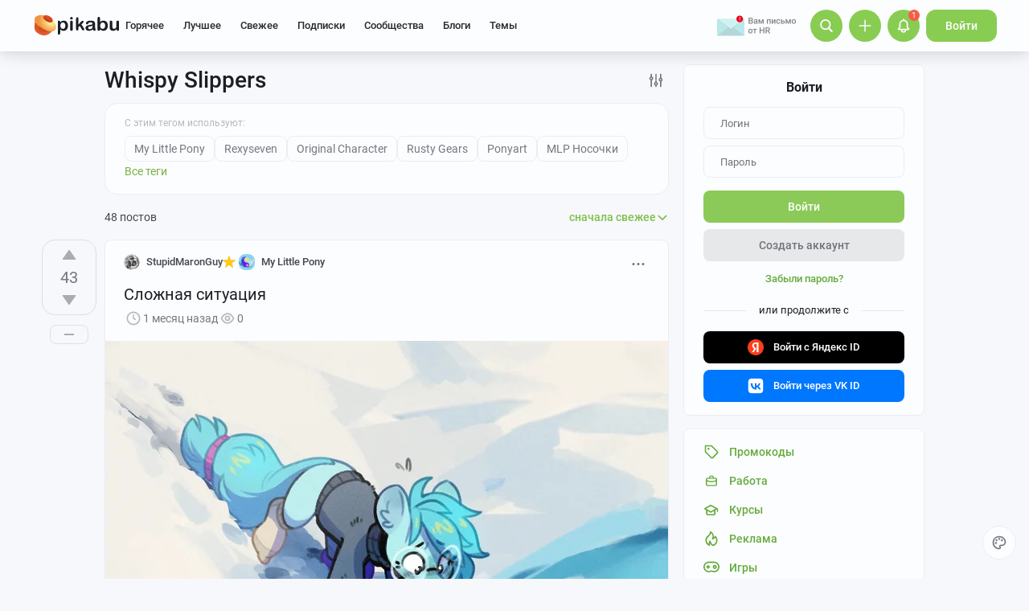

--- FILE ---
content_type: text/html; charset=utf-8
request_url: https://www.google.com/recaptcha/api2/anchor?ar=1&k=6Lf5DUsUAAAAAGeOi2l8EpSqiAteDx5PGFMYPkQW&co=aHR0cHM6Ly9waWthYnUucnU6NDQz&hl=en&v=PoyoqOPhxBO7pBk68S4YbpHZ&size=invisible&badge=bottomleft&anchor-ms=20000&execute-ms=30000&cb=5nh5qcundxmp
body_size: 49359
content:
<!DOCTYPE HTML><html dir="ltr" lang="en"><head><meta http-equiv="Content-Type" content="text/html; charset=UTF-8">
<meta http-equiv="X-UA-Compatible" content="IE=edge">
<title>reCAPTCHA</title>
<style type="text/css">
/* cyrillic-ext */
@font-face {
  font-family: 'Roboto';
  font-style: normal;
  font-weight: 400;
  font-stretch: 100%;
  src: url(//fonts.gstatic.com/s/roboto/v48/KFO7CnqEu92Fr1ME7kSn66aGLdTylUAMa3GUBHMdazTgWw.woff2) format('woff2');
  unicode-range: U+0460-052F, U+1C80-1C8A, U+20B4, U+2DE0-2DFF, U+A640-A69F, U+FE2E-FE2F;
}
/* cyrillic */
@font-face {
  font-family: 'Roboto';
  font-style: normal;
  font-weight: 400;
  font-stretch: 100%;
  src: url(//fonts.gstatic.com/s/roboto/v48/KFO7CnqEu92Fr1ME7kSn66aGLdTylUAMa3iUBHMdazTgWw.woff2) format('woff2');
  unicode-range: U+0301, U+0400-045F, U+0490-0491, U+04B0-04B1, U+2116;
}
/* greek-ext */
@font-face {
  font-family: 'Roboto';
  font-style: normal;
  font-weight: 400;
  font-stretch: 100%;
  src: url(//fonts.gstatic.com/s/roboto/v48/KFO7CnqEu92Fr1ME7kSn66aGLdTylUAMa3CUBHMdazTgWw.woff2) format('woff2');
  unicode-range: U+1F00-1FFF;
}
/* greek */
@font-face {
  font-family: 'Roboto';
  font-style: normal;
  font-weight: 400;
  font-stretch: 100%;
  src: url(//fonts.gstatic.com/s/roboto/v48/KFO7CnqEu92Fr1ME7kSn66aGLdTylUAMa3-UBHMdazTgWw.woff2) format('woff2');
  unicode-range: U+0370-0377, U+037A-037F, U+0384-038A, U+038C, U+038E-03A1, U+03A3-03FF;
}
/* math */
@font-face {
  font-family: 'Roboto';
  font-style: normal;
  font-weight: 400;
  font-stretch: 100%;
  src: url(//fonts.gstatic.com/s/roboto/v48/KFO7CnqEu92Fr1ME7kSn66aGLdTylUAMawCUBHMdazTgWw.woff2) format('woff2');
  unicode-range: U+0302-0303, U+0305, U+0307-0308, U+0310, U+0312, U+0315, U+031A, U+0326-0327, U+032C, U+032F-0330, U+0332-0333, U+0338, U+033A, U+0346, U+034D, U+0391-03A1, U+03A3-03A9, U+03B1-03C9, U+03D1, U+03D5-03D6, U+03F0-03F1, U+03F4-03F5, U+2016-2017, U+2034-2038, U+203C, U+2040, U+2043, U+2047, U+2050, U+2057, U+205F, U+2070-2071, U+2074-208E, U+2090-209C, U+20D0-20DC, U+20E1, U+20E5-20EF, U+2100-2112, U+2114-2115, U+2117-2121, U+2123-214F, U+2190, U+2192, U+2194-21AE, U+21B0-21E5, U+21F1-21F2, U+21F4-2211, U+2213-2214, U+2216-22FF, U+2308-230B, U+2310, U+2319, U+231C-2321, U+2336-237A, U+237C, U+2395, U+239B-23B7, U+23D0, U+23DC-23E1, U+2474-2475, U+25AF, U+25B3, U+25B7, U+25BD, U+25C1, U+25CA, U+25CC, U+25FB, U+266D-266F, U+27C0-27FF, U+2900-2AFF, U+2B0E-2B11, U+2B30-2B4C, U+2BFE, U+3030, U+FF5B, U+FF5D, U+1D400-1D7FF, U+1EE00-1EEFF;
}
/* symbols */
@font-face {
  font-family: 'Roboto';
  font-style: normal;
  font-weight: 400;
  font-stretch: 100%;
  src: url(//fonts.gstatic.com/s/roboto/v48/KFO7CnqEu92Fr1ME7kSn66aGLdTylUAMaxKUBHMdazTgWw.woff2) format('woff2');
  unicode-range: U+0001-000C, U+000E-001F, U+007F-009F, U+20DD-20E0, U+20E2-20E4, U+2150-218F, U+2190, U+2192, U+2194-2199, U+21AF, U+21E6-21F0, U+21F3, U+2218-2219, U+2299, U+22C4-22C6, U+2300-243F, U+2440-244A, U+2460-24FF, U+25A0-27BF, U+2800-28FF, U+2921-2922, U+2981, U+29BF, U+29EB, U+2B00-2BFF, U+4DC0-4DFF, U+FFF9-FFFB, U+10140-1018E, U+10190-1019C, U+101A0, U+101D0-101FD, U+102E0-102FB, U+10E60-10E7E, U+1D2C0-1D2D3, U+1D2E0-1D37F, U+1F000-1F0FF, U+1F100-1F1AD, U+1F1E6-1F1FF, U+1F30D-1F30F, U+1F315, U+1F31C, U+1F31E, U+1F320-1F32C, U+1F336, U+1F378, U+1F37D, U+1F382, U+1F393-1F39F, U+1F3A7-1F3A8, U+1F3AC-1F3AF, U+1F3C2, U+1F3C4-1F3C6, U+1F3CA-1F3CE, U+1F3D4-1F3E0, U+1F3ED, U+1F3F1-1F3F3, U+1F3F5-1F3F7, U+1F408, U+1F415, U+1F41F, U+1F426, U+1F43F, U+1F441-1F442, U+1F444, U+1F446-1F449, U+1F44C-1F44E, U+1F453, U+1F46A, U+1F47D, U+1F4A3, U+1F4B0, U+1F4B3, U+1F4B9, U+1F4BB, U+1F4BF, U+1F4C8-1F4CB, U+1F4D6, U+1F4DA, U+1F4DF, U+1F4E3-1F4E6, U+1F4EA-1F4ED, U+1F4F7, U+1F4F9-1F4FB, U+1F4FD-1F4FE, U+1F503, U+1F507-1F50B, U+1F50D, U+1F512-1F513, U+1F53E-1F54A, U+1F54F-1F5FA, U+1F610, U+1F650-1F67F, U+1F687, U+1F68D, U+1F691, U+1F694, U+1F698, U+1F6AD, U+1F6B2, U+1F6B9-1F6BA, U+1F6BC, U+1F6C6-1F6CF, U+1F6D3-1F6D7, U+1F6E0-1F6EA, U+1F6F0-1F6F3, U+1F6F7-1F6FC, U+1F700-1F7FF, U+1F800-1F80B, U+1F810-1F847, U+1F850-1F859, U+1F860-1F887, U+1F890-1F8AD, U+1F8B0-1F8BB, U+1F8C0-1F8C1, U+1F900-1F90B, U+1F93B, U+1F946, U+1F984, U+1F996, U+1F9E9, U+1FA00-1FA6F, U+1FA70-1FA7C, U+1FA80-1FA89, U+1FA8F-1FAC6, U+1FACE-1FADC, U+1FADF-1FAE9, U+1FAF0-1FAF8, U+1FB00-1FBFF;
}
/* vietnamese */
@font-face {
  font-family: 'Roboto';
  font-style: normal;
  font-weight: 400;
  font-stretch: 100%;
  src: url(//fonts.gstatic.com/s/roboto/v48/KFO7CnqEu92Fr1ME7kSn66aGLdTylUAMa3OUBHMdazTgWw.woff2) format('woff2');
  unicode-range: U+0102-0103, U+0110-0111, U+0128-0129, U+0168-0169, U+01A0-01A1, U+01AF-01B0, U+0300-0301, U+0303-0304, U+0308-0309, U+0323, U+0329, U+1EA0-1EF9, U+20AB;
}
/* latin-ext */
@font-face {
  font-family: 'Roboto';
  font-style: normal;
  font-weight: 400;
  font-stretch: 100%;
  src: url(//fonts.gstatic.com/s/roboto/v48/KFO7CnqEu92Fr1ME7kSn66aGLdTylUAMa3KUBHMdazTgWw.woff2) format('woff2');
  unicode-range: U+0100-02BA, U+02BD-02C5, U+02C7-02CC, U+02CE-02D7, U+02DD-02FF, U+0304, U+0308, U+0329, U+1D00-1DBF, U+1E00-1E9F, U+1EF2-1EFF, U+2020, U+20A0-20AB, U+20AD-20C0, U+2113, U+2C60-2C7F, U+A720-A7FF;
}
/* latin */
@font-face {
  font-family: 'Roboto';
  font-style: normal;
  font-weight: 400;
  font-stretch: 100%;
  src: url(//fonts.gstatic.com/s/roboto/v48/KFO7CnqEu92Fr1ME7kSn66aGLdTylUAMa3yUBHMdazQ.woff2) format('woff2');
  unicode-range: U+0000-00FF, U+0131, U+0152-0153, U+02BB-02BC, U+02C6, U+02DA, U+02DC, U+0304, U+0308, U+0329, U+2000-206F, U+20AC, U+2122, U+2191, U+2193, U+2212, U+2215, U+FEFF, U+FFFD;
}
/* cyrillic-ext */
@font-face {
  font-family: 'Roboto';
  font-style: normal;
  font-weight: 500;
  font-stretch: 100%;
  src: url(//fonts.gstatic.com/s/roboto/v48/KFO7CnqEu92Fr1ME7kSn66aGLdTylUAMa3GUBHMdazTgWw.woff2) format('woff2');
  unicode-range: U+0460-052F, U+1C80-1C8A, U+20B4, U+2DE0-2DFF, U+A640-A69F, U+FE2E-FE2F;
}
/* cyrillic */
@font-face {
  font-family: 'Roboto';
  font-style: normal;
  font-weight: 500;
  font-stretch: 100%;
  src: url(//fonts.gstatic.com/s/roboto/v48/KFO7CnqEu92Fr1ME7kSn66aGLdTylUAMa3iUBHMdazTgWw.woff2) format('woff2');
  unicode-range: U+0301, U+0400-045F, U+0490-0491, U+04B0-04B1, U+2116;
}
/* greek-ext */
@font-face {
  font-family: 'Roboto';
  font-style: normal;
  font-weight: 500;
  font-stretch: 100%;
  src: url(//fonts.gstatic.com/s/roboto/v48/KFO7CnqEu92Fr1ME7kSn66aGLdTylUAMa3CUBHMdazTgWw.woff2) format('woff2');
  unicode-range: U+1F00-1FFF;
}
/* greek */
@font-face {
  font-family: 'Roboto';
  font-style: normal;
  font-weight: 500;
  font-stretch: 100%;
  src: url(//fonts.gstatic.com/s/roboto/v48/KFO7CnqEu92Fr1ME7kSn66aGLdTylUAMa3-UBHMdazTgWw.woff2) format('woff2');
  unicode-range: U+0370-0377, U+037A-037F, U+0384-038A, U+038C, U+038E-03A1, U+03A3-03FF;
}
/* math */
@font-face {
  font-family: 'Roboto';
  font-style: normal;
  font-weight: 500;
  font-stretch: 100%;
  src: url(//fonts.gstatic.com/s/roboto/v48/KFO7CnqEu92Fr1ME7kSn66aGLdTylUAMawCUBHMdazTgWw.woff2) format('woff2');
  unicode-range: U+0302-0303, U+0305, U+0307-0308, U+0310, U+0312, U+0315, U+031A, U+0326-0327, U+032C, U+032F-0330, U+0332-0333, U+0338, U+033A, U+0346, U+034D, U+0391-03A1, U+03A3-03A9, U+03B1-03C9, U+03D1, U+03D5-03D6, U+03F0-03F1, U+03F4-03F5, U+2016-2017, U+2034-2038, U+203C, U+2040, U+2043, U+2047, U+2050, U+2057, U+205F, U+2070-2071, U+2074-208E, U+2090-209C, U+20D0-20DC, U+20E1, U+20E5-20EF, U+2100-2112, U+2114-2115, U+2117-2121, U+2123-214F, U+2190, U+2192, U+2194-21AE, U+21B0-21E5, U+21F1-21F2, U+21F4-2211, U+2213-2214, U+2216-22FF, U+2308-230B, U+2310, U+2319, U+231C-2321, U+2336-237A, U+237C, U+2395, U+239B-23B7, U+23D0, U+23DC-23E1, U+2474-2475, U+25AF, U+25B3, U+25B7, U+25BD, U+25C1, U+25CA, U+25CC, U+25FB, U+266D-266F, U+27C0-27FF, U+2900-2AFF, U+2B0E-2B11, U+2B30-2B4C, U+2BFE, U+3030, U+FF5B, U+FF5D, U+1D400-1D7FF, U+1EE00-1EEFF;
}
/* symbols */
@font-face {
  font-family: 'Roboto';
  font-style: normal;
  font-weight: 500;
  font-stretch: 100%;
  src: url(//fonts.gstatic.com/s/roboto/v48/KFO7CnqEu92Fr1ME7kSn66aGLdTylUAMaxKUBHMdazTgWw.woff2) format('woff2');
  unicode-range: U+0001-000C, U+000E-001F, U+007F-009F, U+20DD-20E0, U+20E2-20E4, U+2150-218F, U+2190, U+2192, U+2194-2199, U+21AF, U+21E6-21F0, U+21F3, U+2218-2219, U+2299, U+22C4-22C6, U+2300-243F, U+2440-244A, U+2460-24FF, U+25A0-27BF, U+2800-28FF, U+2921-2922, U+2981, U+29BF, U+29EB, U+2B00-2BFF, U+4DC0-4DFF, U+FFF9-FFFB, U+10140-1018E, U+10190-1019C, U+101A0, U+101D0-101FD, U+102E0-102FB, U+10E60-10E7E, U+1D2C0-1D2D3, U+1D2E0-1D37F, U+1F000-1F0FF, U+1F100-1F1AD, U+1F1E6-1F1FF, U+1F30D-1F30F, U+1F315, U+1F31C, U+1F31E, U+1F320-1F32C, U+1F336, U+1F378, U+1F37D, U+1F382, U+1F393-1F39F, U+1F3A7-1F3A8, U+1F3AC-1F3AF, U+1F3C2, U+1F3C4-1F3C6, U+1F3CA-1F3CE, U+1F3D4-1F3E0, U+1F3ED, U+1F3F1-1F3F3, U+1F3F5-1F3F7, U+1F408, U+1F415, U+1F41F, U+1F426, U+1F43F, U+1F441-1F442, U+1F444, U+1F446-1F449, U+1F44C-1F44E, U+1F453, U+1F46A, U+1F47D, U+1F4A3, U+1F4B0, U+1F4B3, U+1F4B9, U+1F4BB, U+1F4BF, U+1F4C8-1F4CB, U+1F4D6, U+1F4DA, U+1F4DF, U+1F4E3-1F4E6, U+1F4EA-1F4ED, U+1F4F7, U+1F4F9-1F4FB, U+1F4FD-1F4FE, U+1F503, U+1F507-1F50B, U+1F50D, U+1F512-1F513, U+1F53E-1F54A, U+1F54F-1F5FA, U+1F610, U+1F650-1F67F, U+1F687, U+1F68D, U+1F691, U+1F694, U+1F698, U+1F6AD, U+1F6B2, U+1F6B9-1F6BA, U+1F6BC, U+1F6C6-1F6CF, U+1F6D3-1F6D7, U+1F6E0-1F6EA, U+1F6F0-1F6F3, U+1F6F7-1F6FC, U+1F700-1F7FF, U+1F800-1F80B, U+1F810-1F847, U+1F850-1F859, U+1F860-1F887, U+1F890-1F8AD, U+1F8B0-1F8BB, U+1F8C0-1F8C1, U+1F900-1F90B, U+1F93B, U+1F946, U+1F984, U+1F996, U+1F9E9, U+1FA00-1FA6F, U+1FA70-1FA7C, U+1FA80-1FA89, U+1FA8F-1FAC6, U+1FACE-1FADC, U+1FADF-1FAE9, U+1FAF0-1FAF8, U+1FB00-1FBFF;
}
/* vietnamese */
@font-face {
  font-family: 'Roboto';
  font-style: normal;
  font-weight: 500;
  font-stretch: 100%;
  src: url(//fonts.gstatic.com/s/roboto/v48/KFO7CnqEu92Fr1ME7kSn66aGLdTylUAMa3OUBHMdazTgWw.woff2) format('woff2');
  unicode-range: U+0102-0103, U+0110-0111, U+0128-0129, U+0168-0169, U+01A0-01A1, U+01AF-01B0, U+0300-0301, U+0303-0304, U+0308-0309, U+0323, U+0329, U+1EA0-1EF9, U+20AB;
}
/* latin-ext */
@font-face {
  font-family: 'Roboto';
  font-style: normal;
  font-weight: 500;
  font-stretch: 100%;
  src: url(//fonts.gstatic.com/s/roboto/v48/KFO7CnqEu92Fr1ME7kSn66aGLdTylUAMa3KUBHMdazTgWw.woff2) format('woff2');
  unicode-range: U+0100-02BA, U+02BD-02C5, U+02C7-02CC, U+02CE-02D7, U+02DD-02FF, U+0304, U+0308, U+0329, U+1D00-1DBF, U+1E00-1E9F, U+1EF2-1EFF, U+2020, U+20A0-20AB, U+20AD-20C0, U+2113, U+2C60-2C7F, U+A720-A7FF;
}
/* latin */
@font-face {
  font-family: 'Roboto';
  font-style: normal;
  font-weight: 500;
  font-stretch: 100%;
  src: url(//fonts.gstatic.com/s/roboto/v48/KFO7CnqEu92Fr1ME7kSn66aGLdTylUAMa3yUBHMdazQ.woff2) format('woff2');
  unicode-range: U+0000-00FF, U+0131, U+0152-0153, U+02BB-02BC, U+02C6, U+02DA, U+02DC, U+0304, U+0308, U+0329, U+2000-206F, U+20AC, U+2122, U+2191, U+2193, U+2212, U+2215, U+FEFF, U+FFFD;
}
/* cyrillic-ext */
@font-face {
  font-family: 'Roboto';
  font-style: normal;
  font-weight: 900;
  font-stretch: 100%;
  src: url(//fonts.gstatic.com/s/roboto/v48/KFO7CnqEu92Fr1ME7kSn66aGLdTylUAMa3GUBHMdazTgWw.woff2) format('woff2');
  unicode-range: U+0460-052F, U+1C80-1C8A, U+20B4, U+2DE0-2DFF, U+A640-A69F, U+FE2E-FE2F;
}
/* cyrillic */
@font-face {
  font-family: 'Roboto';
  font-style: normal;
  font-weight: 900;
  font-stretch: 100%;
  src: url(//fonts.gstatic.com/s/roboto/v48/KFO7CnqEu92Fr1ME7kSn66aGLdTylUAMa3iUBHMdazTgWw.woff2) format('woff2');
  unicode-range: U+0301, U+0400-045F, U+0490-0491, U+04B0-04B1, U+2116;
}
/* greek-ext */
@font-face {
  font-family: 'Roboto';
  font-style: normal;
  font-weight: 900;
  font-stretch: 100%;
  src: url(//fonts.gstatic.com/s/roboto/v48/KFO7CnqEu92Fr1ME7kSn66aGLdTylUAMa3CUBHMdazTgWw.woff2) format('woff2');
  unicode-range: U+1F00-1FFF;
}
/* greek */
@font-face {
  font-family: 'Roboto';
  font-style: normal;
  font-weight: 900;
  font-stretch: 100%;
  src: url(//fonts.gstatic.com/s/roboto/v48/KFO7CnqEu92Fr1ME7kSn66aGLdTylUAMa3-UBHMdazTgWw.woff2) format('woff2');
  unicode-range: U+0370-0377, U+037A-037F, U+0384-038A, U+038C, U+038E-03A1, U+03A3-03FF;
}
/* math */
@font-face {
  font-family: 'Roboto';
  font-style: normal;
  font-weight: 900;
  font-stretch: 100%;
  src: url(//fonts.gstatic.com/s/roboto/v48/KFO7CnqEu92Fr1ME7kSn66aGLdTylUAMawCUBHMdazTgWw.woff2) format('woff2');
  unicode-range: U+0302-0303, U+0305, U+0307-0308, U+0310, U+0312, U+0315, U+031A, U+0326-0327, U+032C, U+032F-0330, U+0332-0333, U+0338, U+033A, U+0346, U+034D, U+0391-03A1, U+03A3-03A9, U+03B1-03C9, U+03D1, U+03D5-03D6, U+03F0-03F1, U+03F4-03F5, U+2016-2017, U+2034-2038, U+203C, U+2040, U+2043, U+2047, U+2050, U+2057, U+205F, U+2070-2071, U+2074-208E, U+2090-209C, U+20D0-20DC, U+20E1, U+20E5-20EF, U+2100-2112, U+2114-2115, U+2117-2121, U+2123-214F, U+2190, U+2192, U+2194-21AE, U+21B0-21E5, U+21F1-21F2, U+21F4-2211, U+2213-2214, U+2216-22FF, U+2308-230B, U+2310, U+2319, U+231C-2321, U+2336-237A, U+237C, U+2395, U+239B-23B7, U+23D0, U+23DC-23E1, U+2474-2475, U+25AF, U+25B3, U+25B7, U+25BD, U+25C1, U+25CA, U+25CC, U+25FB, U+266D-266F, U+27C0-27FF, U+2900-2AFF, U+2B0E-2B11, U+2B30-2B4C, U+2BFE, U+3030, U+FF5B, U+FF5D, U+1D400-1D7FF, U+1EE00-1EEFF;
}
/* symbols */
@font-face {
  font-family: 'Roboto';
  font-style: normal;
  font-weight: 900;
  font-stretch: 100%;
  src: url(//fonts.gstatic.com/s/roboto/v48/KFO7CnqEu92Fr1ME7kSn66aGLdTylUAMaxKUBHMdazTgWw.woff2) format('woff2');
  unicode-range: U+0001-000C, U+000E-001F, U+007F-009F, U+20DD-20E0, U+20E2-20E4, U+2150-218F, U+2190, U+2192, U+2194-2199, U+21AF, U+21E6-21F0, U+21F3, U+2218-2219, U+2299, U+22C4-22C6, U+2300-243F, U+2440-244A, U+2460-24FF, U+25A0-27BF, U+2800-28FF, U+2921-2922, U+2981, U+29BF, U+29EB, U+2B00-2BFF, U+4DC0-4DFF, U+FFF9-FFFB, U+10140-1018E, U+10190-1019C, U+101A0, U+101D0-101FD, U+102E0-102FB, U+10E60-10E7E, U+1D2C0-1D2D3, U+1D2E0-1D37F, U+1F000-1F0FF, U+1F100-1F1AD, U+1F1E6-1F1FF, U+1F30D-1F30F, U+1F315, U+1F31C, U+1F31E, U+1F320-1F32C, U+1F336, U+1F378, U+1F37D, U+1F382, U+1F393-1F39F, U+1F3A7-1F3A8, U+1F3AC-1F3AF, U+1F3C2, U+1F3C4-1F3C6, U+1F3CA-1F3CE, U+1F3D4-1F3E0, U+1F3ED, U+1F3F1-1F3F3, U+1F3F5-1F3F7, U+1F408, U+1F415, U+1F41F, U+1F426, U+1F43F, U+1F441-1F442, U+1F444, U+1F446-1F449, U+1F44C-1F44E, U+1F453, U+1F46A, U+1F47D, U+1F4A3, U+1F4B0, U+1F4B3, U+1F4B9, U+1F4BB, U+1F4BF, U+1F4C8-1F4CB, U+1F4D6, U+1F4DA, U+1F4DF, U+1F4E3-1F4E6, U+1F4EA-1F4ED, U+1F4F7, U+1F4F9-1F4FB, U+1F4FD-1F4FE, U+1F503, U+1F507-1F50B, U+1F50D, U+1F512-1F513, U+1F53E-1F54A, U+1F54F-1F5FA, U+1F610, U+1F650-1F67F, U+1F687, U+1F68D, U+1F691, U+1F694, U+1F698, U+1F6AD, U+1F6B2, U+1F6B9-1F6BA, U+1F6BC, U+1F6C6-1F6CF, U+1F6D3-1F6D7, U+1F6E0-1F6EA, U+1F6F0-1F6F3, U+1F6F7-1F6FC, U+1F700-1F7FF, U+1F800-1F80B, U+1F810-1F847, U+1F850-1F859, U+1F860-1F887, U+1F890-1F8AD, U+1F8B0-1F8BB, U+1F8C0-1F8C1, U+1F900-1F90B, U+1F93B, U+1F946, U+1F984, U+1F996, U+1F9E9, U+1FA00-1FA6F, U+1FA70-1FA7C, U+1FA80-1FA89, U+1FA8F-1FAC6, U+1FACE-1FADC, U+1FADF-1FAE9, U+1FAF0-1FAF8, U+1FB00-1FBFF;
}
/* vietnamese */
@font-face {
  font-family: 'Roboto';
  font-style: normal;
  font-weight: 900;
  font-stretch: 100%;
  src: url(//fonts.gstatic.com/s/roboto/v48/KFO7CnqEu92Fr1ME7kSn66aGLdTylUAMa3OUBHMdazTgWw.woff2) format('woff2');
  unicode-range: U+0102-0103, U+0110-0111, U+0128-0129, U+0168-0169, U+01A0-01A1, U+01AF-01B0, U+0300-0301, U+0303-0304, U+0308-0309, U+0323, U+0329, U+1EA0-1EF9, U+20AB;
}
/* latin-ext */
@font-face {
  font-family: 'Roboto';
  font-style: normal;
  font-weight: 900;
  font-stretch: 100%;
  src: url(//fonts.gstatic.com/s/roboto/v48/KFO7CnqEu92Fr1ME7kSn66aGLdTylUAMa3KUBHMdazTgWw.woff2) format('woff2');
  unicode-range: U+0100-02BA, U+02BD-02C5, U+02C7-02CC, U+02CE-02D7, U+02DD-02FF, U+0304, U+0308, U+0329, U+1D00-1DBF, U+1E00-1E9F, U+1EF2-1EFF, U+2020, U+20A0-20AB, U+20AD-20C0, U+2113, U+2C60-2C7F, U+A720-A7FF;
}
/* latin */
@font-face {
  font-family: 'Roboto';
  font-style: normal;
  font-weight: 900;
  font-stretch: 100%;
  src: url(//fonts.gstatic.com/s/roboto/v48/KFO7CnqEu92Fr1ME7kSn66aGLdTylUAMa3yUBHMdazQ.woff2) format('woff2');
  unicode-range: U+0000-00FF, U+0131, U+0152-0153, U+02BB-02BC, U+02C6, U+02DA, U+02DC, U+0304, U+0308, U+0329, U+2000-206F, U+20AC, U+2122, U+2191, U+2193, U+2212, U+2215, U+FEFF, U+FFFD;
}

</style>
<link rel="stylesheet" type="text/css" href="https://www.gstatic.com/recaptcha/releases/PoyoqOPhxBO7pBk68S4YbpHZ/styles__ltr.css">
<script nonce="gJLyj6kBflPoeWgbx0DgUg" type="text/javascript">window['__recaptcha_api'] = 'https://www.google.com/recaptcha/api2/';</script>
<script type="text/javascript" src="https://www.gstatic.com/recaptcha/releases/PoyoqOPhxBO7pBk68S4YbpHZ/recaptcha__en.js" nonce="gJLyj6kBflPoeWgbx0DgUg">
      
    </script></head>
<body><div id="rc-anchor-alert" class="rc-anchor-alert"></div>
<input type="hidden" id="recaptcha-token" value="[base64]">
<script type="text/javascript" nonce="gJLyj6kBflPoeWgbx0DgUg">
      recaptcha.anchor.Main.init("[\x22ainput\x22,[\x22bgdata\x22,\x22\x22,\[base64]/[base64]/bmV3IFpbdF0obVswXSk6Sz09Mj9uZXcgWlt0XShtWzBdLG1bMV0pOks9PTM/bmV3IFpbdF0obVswXSxtWzFdLG1bMl0pOks9PTQ/[base64]/[base64]/[base64]/[base64]/[base64]/[base64]/[base64]/[base64]/[base64]/[base64]/[base64]/[base64]/[base64]/[base64]\\u003d\\u003d\x22,\[base64]\\u003d\\u003d\x22,\x22w4hYwpIiw6ErwrDDiBHDjCfDjMOOwozCpWo2woTDuMOwCn5/woXDs2TClyfDul/[base64]/[base64]/ChULDilXCscK/[base64]/Ch8OvwrknwpHDjRArw6RHHMOrVMOIwq9Qw6bDrsKSwpjCnFt4OQPDmGptPsOBw6XDvWssA8O8GcKNwonCn2tUJRvDhsKEETrCjwENMcOMw7XDhcKAY0fDs33CkcKZN8OtDWvDhsObP8O0wpjDohRwworCvcOKR8KOf8OHwp/CvjRfSSfDjQ3CkBNrw6s9w5fCpMKkPMKle8KSwoxaOmBEwr/CtMKqw4jChMO7wqEVMgRIC8OhN8Oiwp5TbwNGwq9nw7PDrcOEw44+wqHDuBduwrfCo1sbw7DDucOXCV3Du8OuwpJ1w6/[base64]/FB7DlMO5w5zDmjrDicOsDU7DqcKMwoBEw5s4WRdqSyfDlsO9PcONd1R4OMORw6NlwrTDvgDDr1cnwqDCuMOoOsOpVU7DlRlEw71qwoTDqsK3fm/[base64]/DmsK/[base64]/[base64]/DksOLRC1lJcKkw5/[base64]/wpNndMKvw6oFSwBCw7hlB8OfPMOSw7kBZcKGGBw0wrvCjMKtwpFyw4/DocK0J0PCoXXClkwRYcKmw5k3wo/DrlBka28wM38lwoMDFVxSOMOmKlQcT17Ci8KwDMKHwp/DiMOUw7fDkRgBK8KjwrTDpDljFsO/w5tzN3rCtwV5OW0fw5/DrcOfwq/DsmXDsSxjI8KuUE5Hwp3DrFxWwqfDugLCnW5vwovCjT4dHGTDmmFyw77DvEbCi8K6wqh5UcKIwqQaICnDiRvDv2VFM8Kaw60cZcObFxAZEjEiDBPCindHOcOvEMO0wqwWM2gRwrgnwo/CtVpBCMOJaMKpfTDDjnV2f8OTw7fCmMO8FMO7w7Zxw5jDgQg4GG0UPcOabFzClMOpw75fZMOcwo8EVyQbwprCosOhwojDm8OfCMK1w6sBasKswp7Drz3Cp8OcM8Kdw48tw7jDgx0la0fCgMKVCXg3H8OJIgJyBhzDjibDs8O5w7/DtxcOEx85OwbCkMOHBMKEfDVxwrMhKsKDw5FOCMO4P8OGwpxOPF1/wpvDgsOqGSnDvsOBwo5Tw6TDnsOow5HDtVjCpcOpwpYSGsKEaGTCnMOlw4PDgjx+WMOJw5hxwqDDsxUwwojDpMKzw4zDrcKow4E4w5bCm8OZwrJrAQZ5KUs9SgPCoyJsRFUbYwgrwr0tw6xvWMOiw58HFgTDnMOnQsKnwpc/wp4qw43CksOqfQ1Xc1LDvBZFwovDk1wrw6XDt8OpScKIEhLDkMOuRgXCrFsgQh/Du8KHw4drRMOEwosPw6huwr9pwp/DpMKBYcO0wrIFw6V0W8OoLMKbw6/DocKxUVlUw5LCnXI4chMhQ8KvZgZ1wqPDgmnCkR9DY8KAYsKjThDClW3Du8O/w5HCpMOLwrk/[base64]/CmsK+HlUJCsKjKx5aRcOuBwDDrsKxw5AXw5LClcKuwpozwrR/wpzDpXjDlmXCi8KZGcKSBUzCk8K0JRjCrsKLdcOrw5ATw4VjaVYTw50IGVnDnMKPw7bCvQBcw7NCMcKiLcKBJ8KVw48VDw1Sw73DicKuIsK/w7jDssKHaU8UT8Kqw7zDt8Kzw7rCi8O6CnnCisKTw5vDsE7DnQvCnA9ffzjDncOCwqwgBsKdw550N8OBZsOKw6ofYDPCniLCumXDjyDDv8OfAxfDsC8Dw5PDjhjCk8OWGXBtw4rCnsOuw7srw4VAEXhbKAQ1DMKKw7sEw5E8w6vDmw0ww6shw5c8wptXwq/CisKiEMOZJlp+KsKRwoF5CMOMw4vDicKiw5oBLMKEw5wvKEx6DMO7UGfDtcK7wqJFwodCwoPDvsK0C8KucwbDocOrw6l/EcOcVHkHOsOLGS8eHRRJMsKVQGrCsijCpDxzFX7CrTYwwq0nwp0Uw4nCrcKBw7XCu8KuYMKWbU3DsW3Cry5xN8OHWcOhV3ILw4bDpXF9JsKUwo5XwqIEw5JLwpIVwqTCmsOda8OySMK4cDEBwrJNwppqw5jDlSktOynDnGdLBG5qw7lfEB0Ywoh/WADDsMKFMDI7GX8Nw73CmxppfMK7w7BZw7HCnsOJORBEw6TDkABTw7ViGEvCg1dtNcOKw7NUw6rDtsOudMOiQh3DnFtGwpvCisKdc2dVw7DCmEsMwpfCoXbDrsONwosXLcOSwpAZe8KxKh/[base64]/DpDU/dGvDkMO3W3l2wpxAw4ZTwqkzwotKBMKCUMOGw5wzwpo9LcKBYsOVwpE3w6TDoxB9wq5Lwo/Dt8Oiw7rCnDN+w4nCq8ONZ8KGwqHCicOfw642ZA0sH8OJcMK8MFIQwqIgIcOSwojDoBc/[base64]/CuMKVD15lCRDDnGDDuUImICoew7jCm8OQwobCsMKMc8OjLBV3w4F5w4cTw4fDt8KJwoBgG8OhMHcjLsKgw7c1w4p8azsvwqwQDcOzwoMDwpjDqcOxw5wxwr/CscOXfMOKdcKGAcK/w4DDucOJwr8lcjM/cWo/L8Kew43DkcKRw5fCg8OTw5Qdw6oHDjFeezXDjwU9w6txBsOlwrrDmgnDhcKWA0LCrcKPwq/DiMKrK8OKwrrDlMOvw7bCjGvCiXpqwqDCkMOMwphnw6Esw5HChMK8w7tkUMKnN8OFfsK/[base64]/[base64]/[base64]/DuALDnMKWw4rCh8O2w77CkVI1QcKGB8Kcw4N1ecKkwrfDu8KUIsKxVsKWwozCu1Ufwqpcw6HDkcKuAsOPLDrCmsOXwrkSw4PDlsOOwoLDvFo3wq7DtsK6w4h0worCkAw3wpZKIsOlwpzDocKjCCfDvcOfwq1ndMOwYMO1wprDhWnDtB8wwpbDiX97w7N/NMKIwrw/[base64]/Dgg4IMgtWwqrCmMOZwot5wrfCjVLCmCDDvHMkw7LCnX/DkTvCr2cMwpYND2cDwozDhAvDucKyw5vCuCnCl8OrD8O2L8Okw4MYIEABw6Vpwok8SzLDpXbCiA3DvBrCmBXCjcKwAcOtw5MTwrDDnnbDhcKnwpZFwo/DocOJFXxILcO+MMKfwqomwqALwoRlHGPDtjTDkcOiUDrCocOWflNNw5NVRMKPwrI3w45tVnA2w7/ChBbDpzzCoMODPsKEXn7DpBg/eMKqw6LCi8O1wobDmR1QCDjDr1XClMODw7HDgCLCrjzCrcKzSCHDizbDkFDDjzDDpWjDmcKrwqkzQ8K5Y1PCsGJ2Gh/CmsKCw5AMwrklYcKywqF6wp/CscO4w60uw7LDpMKKw6DCkkDDlkgnw6TDhnDCuyc9FgdpaS0Dwo9TGsOhwol3w6xawrPDrwrDoVx7GW1Ow53CjMO9DS4KwqLDocKNw6zCq8KdIRjDscK7Z0PChGvDnwXDrMOsw4XDrXB8wrwVaj9uE8KyJ2DDrVshXnbDm8KrwqjDisKaVyHDl8O/w6R2O8Ofw5LDpcOnwrbDrcKsKcO0wrUIwrAYwpnCicO1wrjDnMKkwoXDr8Kiwq3CkkRmUTzCjMORSMK0P0ZnwpRnwo7Cm8KTwprDhhzCnMKHwqHChlhHdG9SDRbCvxDCncOiw4U/[base64]/CvlDCvz1iwpjCssK0w6/DhXTDvyvDs8OyLMKeN2JFMcKRw63DucK4wr8tw5rDg8OPeMOhw5JSwplcU3HDk8Knw7g8TDFDwoZbED7CrX3Cvx/CrEoJw4QTDcKfwqfDgkkVwptaamXDpzvDhMKpWXUgw7YnQMOywpoWZcOCw6wCGQ7Cp1bDr0N2wp3DnMO7w5kyw7VbESnDisORw57DtQAWwovCjyHDg8Kwenpfw5Z6IsOIw7RsBMOVcMKaWMKjwr/CgMKnwqsrA8KNw7V4KBvClyQwO2rCoBlgTcK6M8OaEwQsw555wo7DrcO8RcORw7zDs8OIfsONd8OzVMKZwrDDkkjDjAcBXh0Mw4jCksK9NsO5w6HCisKnJQ4+d1htGMKeSXDDtsOpKTHCu2F0BsKgw7LCu8OTw6hOJsK/ScKdw5YWw7Y2OA/CmsK1wo3CicOpbG0Lw5IMwoPCq8KeSsO5ZsOnYcOYYcKZHCVTwp0FBl19G23DiVpDwo/[base64]/wpLCl3PDh1sBLcKKfcKBe8OGasKRIlTCgAtcBDYwSGHDngl4wp/CkcOwY8Kcw4wJNMKCOcO6PcKVfQtcbwFpDwPDlnklwoJ/[base64]/Z8KSwpDCjxAiYsOGw7bDrsKVw73Dp2TCoRJVV8O+KcK6OsKIw7rDqMKgDj9awpHCoMOCek0DOcKRJgDCv0QWwoJAcUhwTsODQ2/[base64]/[base64]/DiSkSOsKDC8Ksw7XDp8Kywp3DocKxZsOfw6HCjh7DtGbDizAlwrx/w4g9wpVqEMKBw4/Dk8OqMMK3wqTCnCHDj8KpQ8OowprCv8OVw7zCv8KDw7h6wowqwptfZSzCuiLDu2gHc8KlVsKgS8Kmw6bDvC5hw7VbQh/ClgYjwpccJAvDhsKHwovDnsKfwo3DhFd5w7/[base64]/CssKqBGJ9b8OtPcOxwoANwqlPZFnDj8OjwqcUwr7Di37DkkHDjsKOasKaYxwjLsO5wpg/[base64]/[base64]/DuQV/Bx4+RMKGw7pOX8Kpw6ZSwp9rwqbCilNSw51hWC7CksOpeMOgXwjDmS0QWEbDnkXCvcOIDMO8Cj4Pa3XDgsOkwozDjzrCmCBvwqvCsz7CmsKQw6nDtsO4N8Odw4fDoMK/TRQXYcKzw5LDv0Bxw7XDgGLDrcK5In/Dq1dWDWI3w53CkG7ClcKBwrLDv0xUwo0Iw7t2wpE8Xl3DrCrDg8Kew6PDi8K0XMKCbGF6TgDDnsKPPTfDvUkjw5/CtW5gw70bPANBcCoLwr7CisObPRV7wp/Dl3gZw4hawrbDk8OEXSDCi8KQwrzCjHLDmBxaw5PClMKwC8KYwpzCiMOzw5R6wrJXMMOZJ8KrEcOuw5TCtMKDw7HCnkjCj3TDnMO/[base64]/DrcK3NgFQBkVGwqvCq1dAMx7CsFtpwqXDrcKVw50iJsO1w6ljwpJiwroYciDClMKLwqN6b8KNwoItWsKawopEwo7CrAh4NcOVwr/CmMKOw4Ycw6HDiSDDvEETFxIxfGHDhsKhwpMeAxxEw7/ClMOBwrHCq0/CrcKhfH0/[base64]/Hx5YRcK2wqnDvsOmw55eDVjCn8KxaD5Xwq5AEFnDin/CisKfSMKeQsOpYMOtw5zCvTHDml3Cl8K1w6NWw7Z6DMK9wr3CmCzDjFHDoGTDh1bCjgDDhVzCng0rQH/DjX0dLzpZMcKjQh7DgcOxwpPDucKEwoJkw4Apw5bDgx/Chm9XZMKHJDsNcQ3CqsOyDBHDgMOSwqzDrhpeOlXCvMKcwpFrIMKuwrAGwpUsCcKoRzE5FsOtwqtyZ1xvwrN2S8OJwrE2wqNoFsOaRD/Du8Ohw4Uww6PCkcO6CMKdwo0MccOTFH/DhSPCkRnDngV7w5wLAVRAZkLDgCAoacO9wpZMw7LCg8Owwo3DhX43JcOyRsOBACV6NcOuwp0TwpLCum9Lwp4Tw5BOwrLCsQ5kJBV4OMK8wp7DuzLCtMKRwo3CsijCqHPDp14cwr/DhgNbwrjCkzgJd8OQEkA0aMK2WsKIIQfDsMKUNcObwprDj8KHHjdJwox4PRV+w5Rww4jCr8Kdw7bDoi/DiMK0w4ZKa8O+UlnCoMOjbCkgwprDgEDCoMKJfMKmRnFaARXDgMKWw6jDtWDClx7Dt8Ozw6sDEsOAw6HCnyPCgnQlwoR9UcKGwqbCssO3w6XChsK/PwrCpMO6RjbClE5PPMKNw4QDFW8DCAM9w59qw7wRamY/wpXDusO7YHvCticuZMOMaQPDhcKhYcODwo0sH3DDksKXZmHCisKlGENoeMOAEsK/[base64]/H8K5ZsOnBGrDlsOsw5LCoBVwwo7DksK/H8OGw4gsJMKvw4zDqgBsYG8pwrJgVSTDgghAw5bCuMO/wrsBwqPCi8OFw5PCrMOBClTChjTCgRHDncO8wqV0ZsKHa8KYwqh+JiPCh2jCq384wqYGGjbChsKvw7/Duw9zDSNAwpp8wq9gwotGMSjCuGTDn151wopqw6M9w6tXw4nDtl/CjMKvwoXDkcKAWgdhw77Dsg/Dr8KPwpPCvR7CglMkdUpRw6vDvz7CqVp7LcOze8O6w6ozL8KRw4nCsMKDYMOEMQtHOQYERMKvR8KswoI/GHjCtcOOwoMtJCgcw6QsTVPCln3DqCw9w7HDq8ODNxXCmH0kUcK1FcOpw7HDrD0nw61Bw6PCtztpU8O2wqXCkcKIwonDmsKfw6x3OMOhw5gowrfDuEdgQVx6V8KUwp3Ct8OQwr/[base64]/DpcOaw6zDvcKiJ8OEw4zCsAvCmcKjwpEjf8KuAnN6wr3ClMO9w57CuQLDgHtxw7vDuUo6w4dBw7rCscOLGS/CrsOrw7JVwqXChUdDdxLCiTzDr8KlwqzChcOhGMKrwqRlG8OEwrHCnMOyXDDDl1PCqXVSwr7DtTfCkMKPLjZHKmHCjsODR8K/TB3CnSnCoMOswpITwqnCjxbDoixZwrbDo2vCnDXDmcKdVMOAw5PDuQITN03Dh2ocGMOHS8OibnMIK2bDun49b1fCjjp/w4d+wpLDt8OTQ8O5wrjCp8OQwo3CsFpUKsK0aFXCthwfw4HCgMKkUlYHTsKrwpMRw44qIAHDgcK5UcKMRBvDuh/Co8Kxw6oUal0vDVtgw7cHwq4swp/Dh8Obw4zCmQDCrS9iSMK4w6oPBDjCvsOGwqZMDitlwrIseMKtNCLCrwV2w7nDjBTCmUsGfXIFIGTCtT8twonDlsOmIBcjK8KQwqJWX8KYw6/DsWwfEnMyYcOLVMKEwrzDr8OpwpQmw5vDg1HDpsK7w4Ujw4Mtw7UlTzPCqFA/[base64]/DiDDCoi3ChcKNwqbDmcOUwq7Dnn/CtsKfw4jDrMOyR8OaBGM4Bl1KAlnDi1wsw6TCpmXCtcOKejwCd8KDVhnDtQLCjELDlcOecsKpWQHDoMKfZzrDhMO3OMOLd23CuFvDqCzDlRAiUMKqwqs+w4zCm8K0w4jCnmbDtkRGDF9IOlQHWsK1Q0Miw5/DhcOIC3oKXsOwKyFCwo7Dq8ODwr42w4XDo3zCqiHCo8KKEEnDhEtjOGpMLWgtwoICw7TCkiHCr8OnwrnDu0gTwqXDvUkVw6/DjyB6e1/[base64]/[base64]/DnsKrK8KWecO+w79FB8OrPsOJw4EFwq/CjcOjw5TDgg/Dp8OtUMKBSgpiVDTDvsOMIcOqw6LDrsKwwoZGw4bDuAoaI2jCmjQyXEIDEnBCw5UbLcKmwp9kCSrCtj/DrcOEwrtVwrRBAsKpEBLCsDN9LcKodi5GworCn8OPacKMaVByw45YAlnCiMOLXCLDmAlPwrDCvsK8w6shw73DtMK7S8K9QGLDpC/CsMOaw7HCv0oSwp/DsMOhw5TDkCgKwoB4w5pydcKQPcK0wobDhGVpw5A3wqvDiQcyworDvcK1XmrDg8OqOcOnJzIMLXvCujM1w6fCoMK/Z8OLwpfDlcOUGFpbw5tlw6JLUsOBfcOzGCQyeMOXFHVtwoIdHcO6wp7CjFwKCMKBZcOTCMK/w7IDwp4OwovDhMO7w5PCpzBTGmrCq8KEwp8ow6cdBybDjS7DisOXDR7DnMKZwpXCu8Ohw5vDhysnX0Qcw418wpLDmMKkwoUXD8Otwo7DhRlIwoDClnjCqxDDu8Kew70swp0mZUhWwqZqG8KfwpcnQH/CojnCuWh2w6NqwqVHLGjDlx7DjsKTwr8iD8OewrXCtsOBVTwOw59HMwUGw5pJMcOTw6IlwrBawqJ0ccKoFMO2wrU/Uz5BDXbCtB40LWzCqcKYJsKRBMOjDMK0BGgIw6IdZSnDgG7CpcK6wq/DrsOgwrRTMHvDs8O9DnzDnw9aGV1JNMKpA8KIYsKfw6zCoR7DssOXw4LCuG47E2B+w6bDtMOWCsOSZMKbw7gWwobDi8KheMKkwqMJwpLDmywwNwhfw4vDgXwrOcO3w4MQwrDCn8O5TBkMOMKIFy/CpUjDlMOKFMKLFBHCuMKVwpDDhAHCvMKRdhc4w5tGXF3CtUQGwqRUO8KbwpZOIsOXfznCvUpHwoskw4fClH5Lw51YNsOJCU/[base64]/[base64]/w5LDmcO9wqpOw6HCrTInwrjCu2PCh8OOwqwvw48ad8OPHCNMwrfDqTbCrlfDn1/DtVDChsKNAFJawo8mw7jCngfCvsOow5tdw5ZRfcK8wp/CgsOFwrDDpT0bw4HDgMK9Fww1wo7Cqjp4MU19w77Cq0wZOnXCkzvDg3DDmcOAwqfDoEHDlFfCjMKyJVFtwpvDusKwwovDn8OKK8KRwrYSECbDghwnwqfDq00Ie8KWUcKVex/CpcOTDcORd8KPwq5sw5fCl1/[base64]/wqLChsOqwqDCrQPDtyjCtMOYw4zDgMOpwqcHwrNKAMOcw4Q/w5NpbcOhwpIoQMKKw7VPScKkwotjw4h2w6HCjArDrk/DojbCscODF8OHw5Naw63CrsO8K8OYXGE/CsKuRCF2acOUFcKeUsKubcOcwpvDilnDmMKSw4PCnS3Dui5eXxXCswY4w5xrw64zwqPCjhnDqxLDncKQEMOpwolFwqPDs8KIw5bDr30bMMK/JsK6w7/CucOjPBhoOAbCkH4XwqPDn0BRw7DCi2HCknNtw7sfCmLClcOYwrwAw7jDthlJR8OcGMKWHsK2U1laFcKtXcOEw41fYC3Dp13CuMKqbnJBJCFIwp8cJMKtwqZjw5nCvG5Hw6zCiRzDrMOJwpfDmALDlSPDjhl/wqrDqjI1YcOaMgHCgxLDmcOZw7o/FWhLw4MNeMO8asK7Fm89DATCglfCnsKDIcOAGMO/Yl/CscKnbcKAZGDChSvCnMOJIsOawrLCswoackY3wr7DscO5w47DlsOtwoXCrMOna3hWwr/DrCPCkMOJwohyaSfDvcKUfQlNw6vDjMK5wp95w6bCgA4Dw6sgwpF7d1vDgiwSw5LDucKsOsKaw6gfZ0luYQLDj8KOOG/CgMOJDn5bwrLCgm5ow7TCmcOQdcOuwoLDt8OWWTogOMOjw6FpecKPNXwnO8Kfw6PCq8OHwrbCtcK2DMK0wqIEJ8KswrnCtBzDhsOCQEzCmDNAwrwmwrbCk8OgwqVYemXDt8ORODlYB1FBwrfDhVRgw7vCqMKYVMOdSnV0w48BPMKxw6jCt8OFwr/CuMOFaFtkJg1AK1xGwrnDt3lZf8OUwq01wol5GcKGEMK6Z8KKw7/DscKiEMO2wpnCjsKhw64Lwpcuw6szScKUYD4zwrfDgMOXwonCusOHwoLDpmDCjHfDhMOTwq8bwo/[base64]/[base64]/[base64]/CiQvCvicYKsOEw4dNV8KeSMKhYx1Xa0xVw4/[base64]/HDgHwrEvw6DDjWjDlcK/JWNYw7PDsTAsCcOJwqHDuMO4worCv1jDiMKzRhBvw6vDi3JTYcOpwqJuwqfCvMK2w4k8w4dhwrHChGZqPR/CucOsOAhqw77CjsKufBEhw63Dr3DCpA9dOS7CiS8MExDDvm3ChgZOQmbCnsO/[base64]/CkcKswqdSbjPDiMOwwp/CmsK9w7NVwovDocO9wpTDk3rDjsKIw7DDmGvCucK1w6/DjsO7HEnDqcKxF8Ocw5JoR8KsXcO4HMKWDHsFwqkdbMOCCyrDr2TDg1vCrcOOZx7Dhk/DtsOmwq/DpxjCs8O7wolNPHR7w7VEw50Fwp7DhcKyVMK8CsKpIRXCv8KNTMOHEwBmwo7DssKTwq/DucK/w7PDuMK0w5tIwr7CscKPcMONKcO8w7BkwrIqwrQEUzbCvMOKNMOlwo8swr5nwp8MdjBaw6YZw6s+NMKOHWF/[base64]/w6bCscO0w4gzwpTDscO3csOywps4bwgvMmBzM8O/[base64]/w7cMfMKmwonDtAfCh8K2DV7DrUXCqlHDumnDmcOjw4xww6vDvy/Cp3JGw6k7wokPC8OddsOfwq8owqdzwoHCvF3DrjMSw6bDuSzCrVHDkT4Fwp/DqsKww41XTVzDuBHCoMObwoA8w4jCo8OCwqXCsX3CjMKXwpLDrcOpw7Y2CCPCgXTDqiY/Fl/[base64]/CqhZNEsKdR8K4w6Rqw78FWMOQQwx3AV3Cqj3CtMOdwprDuTl5w7TCq3PDscKxJGvCpcODBMO4w5kZLEnChV8BBGPDssKIIcOxwowgw5VwIzV2w7/CtsKHGMKpw5xAw4/ChMKjSsOYegkAwowGQ8KnwqDCmRDChsO+TcOQUmDDn09hIsKUwp0Cw6bDscOvA29oClBUwrxHwpQtKMKQw5w7wqXDkEd/wqnCkk5CwqXCnBVGZ8Ojw7/CkcKDw5vDpToIWmLCv8OqaDdZWMKxDw7CtVPDo8OkeCHDsChbGgfDiQDCj8OLwo3DjsOCNDXDgQ0/wrXDkRwwwr3CuMK7woxnw7zDvihPWi3Ds8Okw4NuCMOdwobDkVPDusOiTUvCtlNWw77CtMKBwoF6wpMGPMOCLm1ADcKpwpscOcOlaMOdw7nCuMOpw4rCoSFyGcOSZ8O6BUTCp25/[base64]/Ds8KnbmsGYcO+w7gSw73Clm7CuDArw7rCocOSw6V8PcO7dFnCqMO7asOHR37Dt0PDuMKYDCg2AhDDp8O1fUrCtMOQwqzDtgzCnTvCk8KWw7Jgcx9WCMOeeXJzw7Edw5ZdfMKDw7l8dHnDoMOdw5HDv8KbeMOEwrRqXg/Cvw/CncK/F8Opw7PDmMOkwp/ClcO8wrnCn2d3woouU03CuzN9VG7DvDrCncOiw67Ds2svwpRyw54kwrYxS8OPZ8ObBAXDpsKmw6NIJRVwRsOjERAhccKQwqVnQ8OpJcOXWcO8cw/DomtvdcK7w4dJw4fDusKxwrPCn8KjTCIMwoZxJMOJwpXDlcKVM8KqOMKTw7BPw4VUwo/DlH3CvcKQPXAWXlXDjEnCsEoBR3BBWFHCiDrDo0/DjcO3cyQnTMKmwofDpXHDlj/[base64]/[base64]/ecKcw4pUUj3CoybDrwdNw6NZc03Di8Kof8KawqQ3bMKeUsKdMVnCqsKRRcKJw7PCpsO5OEF5wppXwqrDlGJ7wqnCrSJdw4zCicKmWSJ2K2RbVMOLFD3Dlh1nXSBrGCHCjwvCnsOBJEU8w6t7AcOSA8KWQMOnwpB0wp7DpVlQEwXCtEpIXSdqw4FWbCDCq8OrID/ChG1LwqoqLCw8w57DusOIw5vCpMOBw5Zbw6fCkRljw4HDn8O+w7TCm8O5RAN/PMOpAwPDhcKRf8ODIzXCvgQqw6DDr8KPw5vCkcKow68LZsOLfDzDpsKvw64qw7PDlQzDtMOGc8O+IcOZRcKDXkVzw79LBMOnDG/DiMOweTLCrHnDpDEudcOzw7YKwpVywoFMw59lwqV2w7pwPVMqwqZ+w6gLZ3fDtcKII8KwccKaFcKJT8ORT03DlAgiw79gcRPCn8OJJF8TQcKwdyrCq8KQQcOSwrvDvsKJbSHDqcK/JTvCgsKnw67CrMOOwoYKccK4woYnJwnCrXLCqwPChsOPRsK+D8OcZlZ7wrvDkBFdworCsWp5AMOFw6QeL1QIw5/Dq8OKA8KEKTIsU1HDisKqw7hEw5jChkrCiV/[base64]/[base64]/esKBwpUAXxzCii5dYsOmw5DDmsOrw44vB37Dpj7DlMOCRHPDmDN6XMOaCU/DusOwQsO3DsOzwqZgPsKtw5zCqMOYwqbDojdxdAnDqVoEw7BpwoUMQcK5wrvCrsKpw704w43Cuzojw4fCg8K5wq/Dv24PwrpcwpdLRcO4w6LClxvCowTCrcOQRMKOw6rDl8KEEcOXwqHCo8OQwp8aw51gVAjDn8KgFTpewqjCjsKNwq3DqcKvwot1wpbDnsO+wpI4w6fCusOBwonCocOndE5YUS/DrsOhP8KaSnPCtScza0DCoV41woHClAHDksORwrIhw7tGWnY4WMKPw6lyMltrw7fClhY/wo3DocOfS2N4woU3w4jDo8OrGMO4w6PDk04Cw6HDgsOnUUDCpsKewrXCnB4seHNkw5QuCMKofnzCiAjDlcO9HcKMJsK/[base64]/CgsKlPMKFGsK9AsO/Q8O2wo7CqcOzwpPDkGp/[base64]/CrxEMbsKUDcO/[base64]/GyZpwr/CucOwO2TCn1leS8K/FHt2dcKYw4zDh8Onw7gFAsKnKQE1OcOZfsOnwq4iS8KeSDnCg8KuwrvDisOrFMO5Uh3DnsKow77CpwbDv8KFw55Ow4QOwrHDg8KQw5xLbD8TWsKew5A6w4/ChQM+w7MLTMO5w58dwqM3NMOVVsKcw5TDscKZd8K/[base64]/w41bwrZYBEfCjcOgw7fDhMOxwowGYyTDuhIrFcOtS8Otw5krwpLCqcKfG8OGw5bDp1rDhhXDpmLCo03DiMKmBHvDnzpyJ0LCtMOCwozDmsOmwozCsMOcwrzDnjVbTH9IwpfDnzB2DVYiIUcZfsOYwqDCpRsXwrnDoxBpwqJ1YcK/OcKowo7ClcO3AQfDi8O5IQwYwovDtcOLWD81w7B4ecKww4jDm8ORwpUNwo1lwpDCkcK4CsOKGnFELMOrwrwSw7DCtsKoR8OCwpXDsALDhsOlTsKuYcK2w7FVw4fDtmsnw5zDgcOkw6/DoGfDtcOPTMK8IFVqMm5IQyI+w5NYfMK8ZMOGw7LCvsONw4PDijfDssKSFWjDpH7CocOAw5pESjtewol0w4EGw73CvMOXw4zDi8KrYsOwIVA2w5QiwoF7wp8/[base64]/dMKDw4VFw6fCjMK3w6l/SmjCgsO/wpZFaMO7IH7Dv8KhUSPDqiV2b8OOFDnCqjoeGcKmNsOmd8KeclA9RRYAwrrDinIBw5YYCsOewpbCmMKrw7sdw4J3wrrDpMOLYMOQwp9bNTnDrsOXAsO5wpUOw7oFw4vDscOEwqVIwpLDhcODwr5nw5nCucOswrLClsOjwq8BAV7Dl8OkA8O7wqfCnX9qwrXDllF/w7UHwoMeIsKsw4Efw6l7w7zCt01awq7CksKCYWDCt0oVFzRXw6hRaMO/ABYfw5MfwrjDqcO7CsKhc8OjazTDm8K0IxzCmcKzPFITGsO2w77CvSfDqXcnZMKHcGDDiMKDJzUybsO7w7/Do8O+HxF+wqLDuTLDg8KXwrHCgcO9w44Rw7jCpQJ/wqtAwp5Xw4A9VC/CpMKfwoEew65hP2NQw7AXK8O/wrzDmBtLZMOvR8OJHsKAw43Dr8KoP8KYJMKCw7LChR7Cr3rCkRLCocKfwp7CqMK9YVzDiFN8WcOCwq3DhEl6YxtYZGFyTcORwqZ1LCcrBx9iw6Y8w7Aqwq5RO8Ktw6ETJMOXwoo5wrfDgMOhPHMvLQXCixdcw5/CkMKsNkIiw75sCMOgw7fCoVfDnRsuw4QPTMKkK8KMIDLCvATDlMO9wrHDmMKVYQY/YXdDw5AXwrwuw6/Du8KGP1LDucKVw6lGNCAmw4NAw5rCk8Oxw5MaIsOGwoDDty/DmBZlKMK0wo9kMsK7b03Dm8KLwq50wr/[base64]/DuUzCvmxFwrjCr8OlM8OMDMOtwr7DosO9JnZAN2LCtsOoGD3DmMKfF8KkaMKVVSvCi196w5LDkSHChHjDnTQHwq/[base64]/VDECUG9wwrvDqMO2woUgCcK2bMOWw4vDuVTDosKPw6kAQsK5VFxVw78Pw75YO8O4LA0Uw40gScOuUcOBCljCtGd+C8K1LmXDhQZ7PcO6RMOnwpBoGMK6D8OkbsKewp4oTl5Ncj/[base64]/w5XDkcKewpZ3wotZw7pJdG7DllLChcKPf8OHwpoCw6rDig3DvcOWLjIEJsO7aMKrIWLDs8OyOQFcB8O7wqENIU/[base64]/CusOCN8KZX8K7PEo/fEDDscKUccOew5kAw7XChV4FwrQYwo7DgMKCTz5AegdZwo7DlVTDpHvDq27Cn8ORFcKVwrHDtSTDj8ODXU3DjUd7w4Q/GsKkwonCm8OZU8OTwqDCpsKgOHrCnH7CqRPCom3DmCYqw5NdHMKjZMKew4h9IsKZwrDDusK7wq0SUg/DoMOTRUdHI8KKfcOrD37DmVjCicOSw7Y6NkLClVVgwo0CS8OscWNKwrjCr8OoEMKjwrvCsSsIDMK0fnIZecKXfDzDncKneCnDp8OPwowecMKDw7HCpsOsJ2pUUxfDigozOsKsMy/CksORw6XCkcOjFMKvw4xub8KMVsKIWXckXDDDqyhww6M3w4LDrMObDcOXZsOSQ18qdgLCmTM9wqrCgU/DkiNkdVpow6BBQ8Omw6pgXR/Cg8OzZcK+aMOYM8KJX3pHeDPDmkvDvcOAccKqZcORw6TCswrCm8KKQCQ1Vk7DnMKTV1RRGjETZMKiw6nDk0zCun/DsU0Xw5YJw6bDix/CiGpFWcO2wqvDlUXDlsOHbi/CrX5dw7LCkcKHwoM5wrUsa8K7wojDkcORK2FOWwLCkSRLwpUewplCAMKSw5TDocKIw70Cw6ITXzkDWkbCicKFLB/DmsO4RMKdSmnCvMKRw4rDqsO5NcOQwocXTxc3worDpsOZRFjCocO/wofCtMOywpskCMKMZhoOLVkkKsOgKcKOdcORBRrCoxXDjsOaw49+Fx/Dg8ONw7DDuRhFCsObw6JrwrFSw69Fw6TCin8rHj3DtnXCsMOfTcOtw5pvwoLDpMKpwprDt8OoU05IGizDj3oDw4rCuigmKcOZQcKhw63DgcO4wrrDl8KUwpQ3fcO3woHCvcKNA8Kbw6kuTcKQw5DCgMOfVMKwMAHCkB3Dj8O0w6VBYBw1eMKew6/Cg8ON\x22],null,[\x22conf\x22,null,\x226Lf5DUsUAAAAAGeOi2l8EpSqiAteDx5PGFMYPkQW\x22,0,null,null,null,0,[21,125,63,73,95,87,41,43,42,83,102,105,109,121],[1017145,681],0,null,null,null,null,0,null,0,null,700,1,null,0,\[base64]/76lBhnEnQkZnOKMAhk\\u003d\x22,0,0,null,null,1,null,0,1,null,null,null,0],\x22https://pikabu.ru:443\x22,null,[3,1,2],null,null,null,0,3600,[\x22https://www.google.com/intl/en/policies/privacy/\x22,\x22https://www.google.com/intl/en/policies/terms/\x22],\x228W8ZWv8d40ioieWEqQVk3zLjiEHJR/YpF/ZmvE0aKHs\\u003d\x22,0,0,null,1,1768700525333,0,0,[62,60,71],null,[153,136],\x22RC-EU2cnOGBiGLcDw\x22,null,null,null,null,null,\x220dAFcWeA7ywJScd5EE5LHORL-mmc_YUqd1dUQUI83KdD8OG-s9mnKtxLMuJmZV74ID-rtogMndOj0qGwcWxAAx4Mz_d8MbMABcNQ\x22,1768783325187]");
    </script></body></html>

--- FILE ---
content_type: text/html; charset=utf-8
request_url: https://www.google.com/recaptcha/api2/anchor?ar=1&k=6Lf_BzkbAAAAALLyauQDjsAwtlRTahh8WHXbZc-E&co=aHR0cHM6Ly9waWthYnUucnU6NDQz&hl=en&v=PoyoqOPhxBO7pBk68S4YbpHZ&size=invisible&badge=bottomleft&anchor-ms=20000&execute-ms=30000&cb=k5fg6sjvvbj8
body_size: 48368
content:
<!DOCTYPE HTML><html dir="ltr" lang="en"><head><meta http-equiv="Content-Type" content="text/html; charset=UTF-8">
<meta http-equiv="X-UA-Compatible" content="IE=edge">
<title>reCAPTCHA</title>
<style type="text/css">
/* cyrillic-ext */
@font-face {
  font-family: 'Roboto';
  font-style: normal;
  font-weight: 400;
  font-stretch: 100%;
  src: url(//fonts.gstatic.com/s/roboto/v48/KFO7CnqEu92Fr1ME7kSn66aGLdTylUAMa3GUBHMdazTgWw.woff2) format('woff2');
  unicode-range: U+0460-052F, U+1C80-1C8A, U+20B4, U+2DE0-2DFF, U+A640-A69F, U+FE2E-FE2F;
}
/* cyrillic */
@font-face {
  font-family: 'Roboto';
  font-style: normal;
  font-weight: 400;
  font-stretch: 100%;
  src: url(//fonts.gstatic.com/s/roboto/v48/KFO7CnqEu92Fr1ME7kSn66aGLdTylUAMa3iUBHMdazTgWw.woff2) format('woff2');
  unicode-range: U+0301, U+0400-045F, U+0490-0491, U+04B0-04B1, U+2116;
}
/* greek-ext */
@font-face {
  font-family: 'Roboto';
  font-style: normal;
  font-weight: 400;
  font-stretch: 100%;
  src: url(//fonts.gstatic.com/s/roboto/v48/KFO7CnqEu92Fr1ME7kSn66aGLdTylUAMa3CUBHMdazTgWw.woff2) format('woff2');
  unicode-range: U+1F00-1FFF;
}
/* greek */
@font-face {
  font-family: 'Roboto';
  font-style: normal;
  font-weight: 400;
  font-stretch: 100%;
  src: url(//fonts.gstatic.com/s/roboto/v48/KFO7CnqEu92Fr1ME7kSn66aGLdTylUAMa3-UBHMdazTgWw.woff2) format('woff2');
  unicode-range: U+0370-0377, U+037A-037F, U+0384-038A, U+038C, U+038E-03A1, U+03A3-03FF;
}
/* math */
@font-face {
  font-family: 'Roboto';
  font-style: normal;
  font-weight: 400;
  font-stretch: 100%;
  src: url(//fonts.gstatic.com/s/roboto/v48/KFO7CnqEu92Fr1ME7kSn66aGLdTylUAMawCUBHMdazTgWw.woff2) format('woff2');
  unicode-range: U+0302-0303, U+0305, U+0307-0308, U+0310, U+0312, U+0315, U+031A, U+0326-0327, U+032C, U+032F-0330, U+0332-0333, U+0338, U+033A, U+0346, U+034D, U+0391-03A1, U+03A3-03A9, U+03B1-03C9, U+03D1, U+03D5-03D6, U+03F0-03F1, U+03F4-03F5, U+2016-2017, U+2034-2038, U+203C, U+2040, U+2043, U+2047, U+2050, U+2057, U+205F, U+2070-2071, U+2074-208E, U+2090-209C, U+20D0-20DC, U+20E1, U+20E5-20EF, U+2100-2112, U+2114-2115, U+2117-2121, U+2123-214F, U+2190, U+2192, U+2194-21AE, U+21B0-21E5, U+21F1-21F2, U+21F4-2211, U+2213-2214, U+2216-22FF, U+2308-230B, U+2310, U+2319, U+231C-2321, U+2336-237A, U+237C, U+2395, U+239B-23B7, U+23D0, U+23DC-23E1, U+2474-2475, U+25AF, U+25B3, U+25B7, U+25BD, U+25C1, U+25CA, U+25CC, U+25FB, U+266D-266F, U+27C0-27FF, U+2900-2AFF, U+2B0E-2B11, U+2B30-2B4C, U+2BFE, U+3030, U+FF5B, U+FF5D, U+1D400-1D7FF, U+1EE00-1EEFF;
}
/* symbols */
@font-face {
  font-family: 'Roboto';
  font-style: normal;
  font-weight: 400;
  font-stretch: 100%;
  src: url(//fonts.gstatic.com/s/roboto/v48/KFO7CnqEu92Fr1ME7kSn66aGLdTylUAMaxKUBHMdazTgWw.woff2) format('woff2');
  unicode-range: U+0001-000C, U+000E-001F, U+007F-009F, U+20DD-20E0, U+20E2-20E4, U+2150-218F, U+2190, U+2192, U+2194-2199, U+21AF, U+21E6-21F0, U+21F3, U+2218-2219, U+2299, U+22C4-22C6, U+2300-243F, U+2440-244A, U+2460-24FF, U+25A0-27BF, U+2800-28FF, U+2921-2922, U+2981, U+29BF, U+29EB, U+2B00-2BFF, U+4DC0-4DFF, U+FFF9-FFFB, U+10140-1018E, U+10190-1019C, U+101A0, U+101D0-101FD, U+102E0-102FB, U+10E60-10E7E, U+1D2C0-1D2D3, U+1D2E0-1D37F, U+1F000-1F0FF, U+1F100-1F1AD, U+1F1E6-1F1FF, U+1F30D-1F30F, U+1F315, U+1F31C, U+1F31E, U+1F320-1F32C, U+1F336, U+1F378, U+1F37D, U+1F382, U+1F393-1F39F, U+1F3A7-1F3A8, U+1F3AC-1F3AF, U+1F3C2, U+1F3C4-1F3C6, U+1F3CA-1F3CE, U+1F3D4-1F3E0, U+1F3ED, U+1F3F1-1F3F3, U+1F3F5-1F3F7, U+1F408, U+1F415, U+1F41F, U+1F426, U+1F43F, U+1F441-1F442, U+1F444, U+1F446-1F449, U+1F44C-1F44E, U+1F453, U+1F46A, U+1F47D, U+1F4A3, U+1F4B0, U+1F4B3, U+1F4B9, U+1F4BB, U+1F4BF, U+1F4C8-1F4CB, U+1F4D6, U+1F4DA, U+1F4DF, U+1F4E3-1F4E6, U+1F4EA-1F4ED, U+1F4F7, U+1F4F9-1F4FB, U+1F4FD-1F4FE, U+1F503, U+1F507-1F50B, U+1F50D, U+1F512-1F513, U+1F53E-1F54A, U+1F54F-1F5FA, U+1F610, U+1F650-1F67F, U+1F687, U+1F68D, U+1F691, U+1F694, U+1F698, U+1F6AD, U+1F6B2, U+1F6B9-1F6BA, U+1F6BC, U+1F6C6-1F6CF, U+1F6D3-1F6D7, U+1F6E0-1F6EA, U+1F6F0-1F6F3, U+1F6F7-1F6FC, U+1F700-1F7FF, U+1F800-1F80B, U+1F810-1F847, U+1F850-1F859, U+1F860-1F887, U+1F890-1F8AD, U+1F8B0-1F8BB, U+1F8C0-1F8C1, U+1F900-1F90B, U+1F93B, U+1F946, U+1F984, U+1F996, U+1F9E9, U+1FA00-1FA6F, U+1FA70-1FA7C, U+1FA80-1FA89, U+1FA8F-1FAC6, U+1FACE-1FADC, U+1FADF-1FAE9, U+1FAF0-1FAF8, U+1FB00-1FBFF;
}
/* vietnamese */
@font-face {
  font-family: 'Roboto';
  font-style: normal;
  font-weight: 400;
  font-stretch: 100%;
  src: url(//fonts.gstatic.com/s/roboto/v48/KFO7CnqEu92Fr1ME7kSn66aGLdTylUAMa3OUBHMdazTgWw.woff2) format('woff2');
  unicode-range: U+0102-0103, U+0110-0111, U+0128-0129, U+0168-0169, U+01A0-01A1, U+01AF-01B0, U+0300-0301, U+0303-0304, U+0308-0309, U+0323, U+0329, U+1EA0-1EF9, U+20AB;
}
/* latin-ext */
@font-face {
  font-family: 'Roboto';
  font-style: normal;
  font-weight: 400;
  font-stretch: 100%;
  src: url(//fonts.gstatic.com/s/roboto/v48/KFO7CnqEu92Fr1ME7kSn66aGLdTylUAMa3KUBHMdazTgWw.woff2) format('woff2');
  unicode-range: U+0100-02BA, U+02BD-02C5, U+02C7-02CC, U+02CE-02D7, U+02DD-02FF, U+0304, U+0308, U+0329, U+1D00-1DBF, U+1E00-1E9F, U+1EF2-1EFF, U+2020, U+20A0-20AB, U+20AD-20C0, U+2113, U+2C60-2C7F, U+A720-A7FF;
}
/* latin */
@font-face {
  font-family: 'Roboto';
  font-style: normal;
  font-weight: 400;
  font-stretch: 100%;
  src: url(//fonts.gstatic.com/s/roboto/v48/KFO7CnqEu92Fr1ME7kSn66aGLdTylUAMa3yUBHMdazQ.woff2) format('woff2');
  unicode-range: U+0000-00FF, U+0131, U+0152-0153, U+02BB-02BC, U+02C6, U+02DA, U+02DC, U+0304, U+0308, U+0329, U+2000-206F, U+20AC, U+2122, U+2191, U+2193, U+2212, U+2215, U+FEFF, U+FFFD;
}
/* cyrillic-ext */
@font-face {
  font-family: 'Roboto';
  font-style: normal;
  font-weight: 500;
  font-stretch: 100%;
  src: url(//fonts.gstatic.com/s/roboto/v48/KFO7CnqEu92Fr1ME7kSn66aGLdTylUAMa3GUBHMdazTgWw.woff2) format('woff2');
  unicode-range: U+0460-052F, U+1C80-1C8A, U+20B4, U+2DE0-2DFF, U+A640-A69F, U+FE2E-FE2F;
}
/* cyrillic */
@font-face {
  font-family: 'Roboto';
  font-style: normal;
  font-weight: 500;
  font-stretch: 100%;
  src: url(//fonts.gstatic.com/s/roboto/v48/KFO7CnqEu92Fr1ME7kSn66aGLdTylUAMa3iUBHMdazTgWw.woff2) format('woff2');
  unicode-range: U+0301, U+0400-045F, U+0490-0491, U+04B0-04B1, U+2116;
}
/* greek-ext */
@font-face {
  font-family: 'Roboto';
  font-style: normal;
  font-weight: 500;
  font-stretch: 100%;
  src: url(//fonts.gstatic.com/s/roboto/v48/KFO7CnqEu92Fr1ME7kSn66aGLdTylUAMa3CUBHMdazTgWw.woff2) format('woff2');
  unicode-range: U+1F00-1FFF;
}
/* greek */
@font-face {
  font-family: 'Roboto';
  font-style: normal;
  font-weight: 500;
  font-stretch: 100%;
  src: url(//fonts.gstatic.com/s/roboto/v48/KFO7CnqEu92Fr1ME7kSn66aGLdTylUAMa3-UBHMdazTgWw.woff2) format('woff2');
  unicode-range: U+0370-0377, U+037A-037F, U+0384-038A, U+038C, U+038E-03A1, U+03A3-03FF;
}
/* math */
@font-face {
  font-family: 'Roboto';
  font-style: normal;
  font-weight: 500;
  font-stretch: 100%;
  src: url(//fonts.gstatic.com/s/roboto/v48/KFO7CnqEu92Fr1ME7kSn66aGLdTylUAMawCUBHMdazTgWw.woff2) format('woff2');
  unicode-range: U+0302-0303, U+0305, U+0307-0308, U+0310, U+0312, U+0315, U+031A, U+0326-0327, U+032C, U+032F-0330, U+0332-0333, U+0338, U+033A, U+0346, U+034D, U+0391-03A1, U+03A3-03A9, U+03B1-03C9, U+03D1, U+03D5-03D6, U+03F0-03F1, U+03F4-03F5, U+2016-2017, U+2034-2038, U+203C, U+2040, U+2043, U+2047, U+2050, U+2057, U+205F, U+2070-2071, U+2074-208E, U+2090-209C, U+20D0-20DC, U+20E1, U+20E5-20EF, U+2100-2112, U+2114-2115, U+2117-2121, U+2123-214F, U+2190, U+2192, U+2194-21AE, U+21B0-21E5, U+21F1-21F2, U+21F4-2211, U+2213-2214, U+2216-22FF, U+2308-230B, U+2310, U+2319, U+231C-2321, U+2336-237A, U+237C, U+2395, U+239B-23B7, U+23D0, U+23DC-23E1, U+2474-2475, U+25AF, U+25B3, U+25B7, U+25BD, U+25C1, U+25CA, U+25CC, U+25FB, U+266D-266F, U+27C0-27FF, U+2900-2AFF, U+2B0E-2B11, U+2B30-2B4C, U+2BFE, U+3030, U+FF5B, U+FF5D, U+1D400-1D7FF, U+1EE00-1EEFF;
}
/* symbols */
@font-face {
  font-family: 'Roboto';
  font-style: normal;
  font-weight: 500;
  font-stretch: 100%;
  src: url(//fonts.gstatic.com/s/roboto/v48/KFO7CnqEu92Fr1ME7kSn66aGLdTylUAMaxKUBHMdazTgWw.woff2) format('woff2');
  unicode-range: U+0001-000C, U+000E-001F, U+007F-009F, U+20DD-20E0, U+20E2-20E4, U+2150-218F, U+2190, U+2192, U+2194-2199, U+21AF, U+21E6-21F0, U+21F3, U+2218-2219, U+2299, U+22C4-22C6, U+2300-243F, U+2440-244A, U+2460-24FF, U+25A0-27BF, U+2800-28FF, U+2921-2922, U+2981, U+29BF, U+29EB, U+2B00-2BFF, U+4DC0-4DFF, U+FFF9-FFFB, U+10140-1018E, U+10190-1019C, U+101A0, U+101D0-101FD, U+102E0-102FB, U+10E60-10E7E, U+1D2C0-1D2D3, U+1D2E0-1D37F, U+1F000-1F0FF, U+1F100-1F1AD, U+1F1E6-1F1FF, U+1F30D-1F30F, U+1F315, U+1F31C, U+1F31E, U+1F320-1F32C, U+1F336, U+1F378, U+1F37D, U+1F382, U+1F393-1F39F, U+1F3A7-1F3A8, U+1F3AC-1F3AF, U+1F3C2, U+1F3C4-1F3C6, U+1F3CA-1F3CE, U+1F3D4-1F3E0, U+1F3ED, U+1F3F1-1F3F3, U+1F3F5-1F3F7, U+1F408, U+1F415, U+1F41F, U+1F426, U+1F43F, U+1F441-1F442, U+1F444, U+1F446-1F449, U+1F44C-1F44E, U+1F453, U+1F46A, U+1F47D, U+1F4A3, U+1F4B0, U+1F4B3, U+1F4B9, U+1F4BB, U+1F4BF, U+1F4C8-1F4CB, U+1F4D6, U+1F4DA, U+1F4DF, U+1F4E3-1F4E6, U+1F4EA-1F4ED, U+1F4F7, U+1F4F9-1F4FB, U+1F4FD-1F4FE, U+1F503, U+1F507-1F50B, U+1F50D, U+1F512-1F513, U+1F53E-1F54A, U+1F54F-1F5FA, U+1F610, U+1F650-1F67F, U+1F687, U+1F68D, U+1F691, U+1F694, U+1F698, U+1F6AD, U+1F6B2, U+1F6B9-1F6BA, U+1F6BC, U+1F6C6-1F6CF, U+1F6D3-1F6D7, U+1F6E0-1F6EA, U+1F6F0-1F6F3, U+1F6F7-1F6FC, U+1F700-1F7FF, U+1F800-1F80B, U+1F810-1F847, U+1F850-1F859, U+1F860-1F887, U+1F890-1F8AD, U+1F8B0-1F8BB, U+1F8C0-1F8C1, U+1F900-1F90B, U+1F93B, U+1F946, U+1F984, U+1F996, U+1F9E9, U+1FA00-1FA6F, U+1FA70-1FA7C, U+1FA80-1FA89, U+1FA8F-1FAC6, U+1FACE-1FADC, U+1FADF-1FAE9, U+1FAF0-1FAF8, U+1FB00-1FBFF;
}
/* vietnamese */
@font-face {
  font-family: 'Roboto';
  font-style: normal;
  font-weight: 500;
  font-stretch: 100%;
  src: url(//fonts.gstatic.com/s/roboto/v48/KFO7CnqEu92Fr1ME7kSn66aGLdTylUAMa3OUBHMdazTgWw.woff2) format('woff2');
  unicode-range: U+0102-0103, U+0110-0111, U+0128-0129, U+0168-0169, U+01A0-01A1, U+01AF-01B0, U+0300-0301, U+0303-0304, U+0308-0309, U+0323, U+0329, U+1EA0-1EF9, U+20AB;
}
/* latin-ext */
@font-face {
  font-family: 'Roboto';
  font-style: normal;
  font-weight: 500;
  font-stretch: 100%;
  src: url(//fonts.gstatic.com/s/roboto/v48/KFO7CnqEu92Fr1ME7kSn66aGLdTylUAMa3KUBHMdazTgWw.woff2) format('woff2');
  unicode-range: U+0100-02BA, U+02BD-02C5, U+02C7-02CC, U+02CE-02D7, U+02DD-02FF, U+0304, U+0308, U+0329, U+1D00-1DBF, U+1E00-1E9F, U+1EF2-1EFF, U+2020, U+20A0-20AB, U+20AD-20C0, U+2113, U+2C60-2C7F, U+A720-A7FF;
}
/* latin */
@font-face {
  font-family: 'Roboto';
  font-style: normal;
  font-weight: 500;
  font-stretch: 100%;
  src: url(//fonts.gstatic.com/s/roboto/v48/KFO7CnqEu92Fr1ME7kSn66aGLdTylUAMa3yUBHMdazQ.woff2) format('woff2');
  unicode-range: U+0000-00FF, U+0131, U+0152-0153, U+02BB-02BC, U+02C6, U+02DA, U+02DC, U+0304, U+0308, U+0329, U+2000-206F, U+20AC, U+2122, U+2191, U+2193, U+2212, U+2215, U+FEFF, U+FFFD;
}
/* cyrillic-ext */
@font-face {
  font-family: 'Roboto';
  font-style: normal;
  font-weight: 900;
  font-stretch: 100%;
  src: url(//fonts.gstatic.com/s/roboto/v48/KFO7CnqEu92Fr1ME7kSn66aGLdTylUAMa3GUBHMdazTgWw.woff2) format('woff2');
  unicode-range: U+0460-052F, U+1C80-1C8A, U+20B4, U+2DE0-2DFF, U+A640-A69F, U+FE2E-FE2F;
}
/* cyrillic */
@font-face {
  font-family: 'Roboto';
  font-style: normal;
  font-weight: 900;
  font-stretch: 100%;
  src: url(//fonts.gstatic.com/s/roboto/v48/KFO7CnqEu92Fr1ME7kSn66aGLdTylUAMa3iUBHMdazTgWw.woff2) format('woff2');
  unicode-range: U+0301, U+0400-045F, U+0490-0491, U+04B0-04B1, U+2116;
}
/* greek-ext */
@font-face {
  font-family: 'Roboto';
  font-style: normal;
  font-weight: 900;
  font-stretch: 100%;
  src: url(//fonts.gstatic.com/s/roboto/v48/KFO7CnqEu92Fr1ME7kSn66aGLdTylUAMa3CUBHMdazTgWw.woff2) format('woff2');
  unicode-range: U+1F00-1FFF;
}
/* greek */
@font-face {
  font-family: 'Roboto';
  font-style: normal;
  font-weight: 900;
  font-stretch: 100%;
  src: url(//fonts.gstatic.com/s/roboto/v48/KFO7CnqEu92Fr1ME7kSn66aGLdTylUAMa3-UBHMdazTgWw.woff2) format('woff2');
  unicode-range: U+0370-0377, U+037A-037F, U+0384-038A, U+038C, U+038E-03A1, U+03A3-03FF;
}
/* math */
@font-face {
  font-family: 'Roboto';
  font-style: normal;
  font-weight: 900;
  font-stretch: 100%;
  src: url(//fonts.gstatic.com/s/roboto/v48/KFO7CnqEu92Fr1ME7kSn66aGLdTylUAMawCUBHMdazTgWw.woff2) format('woff2');
  unicode-range: U+0302-0303, U+0305, U+0307-0308, U+0310, U+0312, U+0315, U+031A, U+0326-0327, U+032C, U+032F-0330, U+0332-0333, U+0338, U+033A, U+0346, U+034D, U+0391-03A1, U+03A3-03A9, U+03B1-03C9, U+03D1, U+03D5-03D6, U+03F0-03F1, U+03F4-03F5, U+2016-2017, U+2034-2038, U+203C, U+2040, U+2043, U+2047, U+2050, U+2057, U+205F, U+2070-2071, U+2074-208E, U+2090-209C, U+20D0-20DC, U+20E1, U+20E5-20EF, U+2100-2112, U+2114-2115, U+2117-2121, U+2123-214F, U+2190, U+2192, U+2194-21AE, U+21B0-21E5, U+21F1-21F2, U+21F4-2211, U+2213-2214, U+2216-22FF, U+2308-230B, U+2310, U+2319, U+231C-2321, U+2336-237A, U+237C, U+2395, U+239B-23B7, U+23D0, U+23DC-23E1, U+2474-2475, U+25AF, U+25B3, U+25B7, U+25BD, U+25C1, U+25CA, U+25CC, U+25FB, U+266D-266F, U+27C0-27FF, U+2900-2AFF, U+2B0E-2B11, U+2B30-2B4C, U+2BFE, U+3030, U+FF5B, U+FF5D, U+1D400-1D7FF, U+1EE00-1EEFF;
}
/* symbols */
@font-face {
  font-family: 'Roboto';
  font-style: normal;
  font-weight: 900;
  font-stretch: 100%;
  src: url(//fonts.gstatic.com/s/roboto/v48/KFO7CnqEu92Fr1ME7kSn66aGLdTylUAMaxKUBHMdazTgWw.woff2) format('woff2');
  unicode-range: U+0001-000C, U+000E-001F, U+007F-009F, U+20DD-20E0, U+20E2-20E4, U+2150-218F, U+2190, U+2192, U+2194-2199, U+21AF, U+21E6-21F0, U+21F3, U+2218-2219, U+2299, U+22C4-22C6, U+2300-243F, U+2440-244A, U+2460-24FF, U+25A0-27BF, U+2800-28FF, U+2921-2922, U+2981, U+29BF, U+29EB, U+2B00-2BFF, U+4DC0-4DFF, U+FFF9-FFFB, U+10140-1018E, U+10190-1019C, U+101A0, U+101D0-101FD, U+102E0-102FB, U+10E60-10E7E, U+1D2C0-1D2D3, U+1D2E0-1D37F, U+1F000-1F0FF, U+1F100-1F1AD, U+1F1E6-1F1FF, U+1F30D-1F30F, U+1F315, U+1F31C, U+1F31E, U+1F320-1F32C, U+1F336, U+1F378, U+1F37D, U+1F382, U+1F393-1F39F, U+1F3A7-1F3A8, U+1F3AC-1F3AF, U+1F3C2, U+1F3C4-1F3C6, U+1F3CA-1F3CE, U+1F3D4-1F3E0, U+1F3ED, U+1F3F1-1F3F3, U+1F3F5-1F3F7, U+1F408, U+1F415, U+1F41F, U+1F426, U+1F43F, U+1F441-1F442, U+1F444, U+1F446-1F449, U+1F44C-1F44E, U+1F453, U+1F46A, U+1F47D, U+1F4A3, U+1F4B0, U+1F4B3, U+1F4B9, U+1F4BB, U+1F4BF, U+1F4C8-1F4CB, U+1F4D6, U+1F4DA, U+1F4DF, U+1F4E3-1F4E6, U+1F4EA-1F4ED, U+1F4F7, U+1F4F9-1F4FB, U+1F4FD-1F4FE, U+1F503, U+1F507-1F50B, U+1F50D, U+1F512-1F513, U+1F53E-1F54A, U+1F54F-1F5FA, U+1F610, U+1F650-1F67F, U+1F687, U+1F68D, U+1F691, U+1F694, U+1F698, U+1F6AD, U+1F6B2, U+1F6B9-1F6BA, U+1F6BC, U+1F6C6-1F6CF, U+1F6D3-1F6D7, U+1F6E0-1F6EA, U+1F6F0-1F6F3, U+1F6F7-1F6FC, U+1F700-1F7FF, U+1F800-1F80B, U+1F810-1F847, U+1F850-1F859, U+1F860-1F887, U+1F890-1F8AD, U+1F8B0-1F8BB, U+1F8C0-1F8C1, U+1F900-1F90B, U+1F93B, U+1F946, U+1F984, U+1F996, U+1F9E9, U+1FA00-1FA6F, U+1FA70-1FA7C, U+1FA80-1FA89, U+1FA8F-1FAC6, U+1FACE-1FADC, U+1FADF-1FAE9, U+1FAF0-1FAF8, U+1FB00-1FBFF;
}
/* vietnamese */
@font-face {
  font-family: 'Roboto';
  font-style: normal;
  font-weight: 900;
  font-stretch: 100%;
  src: url(//fonts.gstatic.com/s/roboto/v48/KFO7CnqEu92Fr1ME7kSn66aGLdTylUAMa3OUBHMdazTgWw.woff2) format('woff2');
  unicode-range: U+0102-0103, U+0110-0111, U+0128-0129, U+0168-0169, U+01A0-01A1, U+01AF-01B0, U+0300-0301, U+0303-0304, U+0308-0309, U+0323, U+0329, U+1EA0-1EF9, U+20AB;
}
/* latin-ext */
@font-face {
  font-family: 'Roboto';
  font-style: normal;
  font-weight: 900;
  font-stretch: 100%;
  src: url(//fonts.gstatic.com/s/roboto/v48/KFO7CnqEu92Fr1ME7kSn66aGLdTylUAMa3KUBHMdazTgWw.woff2) format('woff2');
  unicode-range: U+0100-02BA, U+02BD-02C5, U+02C7-02CC, U+02CE-02D7, U+02DD-02FF, U+0304, U+0308, U+0329, U+1D00-1DBF, U+1E00-1E9F, U+1EF2-1EFF, U+2020, U+20A0-20AB, U+20AD-20C0, U+2113, U+2C60-2C7F, U+A720-A7FF;
}
/* latin */
@font-face {
  font-family: 'Roboto';
  font-style: normal;
  font-weight: 900;
  font-stretch: 100%;
  src: url(//fonts.gstatic.com/s/roboto/v48/KFO7CnqEu92Fr1ME7kSn66aGLdTylUAMa3yUBHMdazQ.woff2) format('woff2');
  unicode-range: U+0000-00FF, U+0131, U+0152-0153, U+02BB-02BC, U+02C6, U+02DA, U+02DC, U+0304, U+0308, U+0329, U+2000-206F, U+20AC, U+2122, U+2191, U+2193, U+2212, U+2215, U+FEFF, U+FFFD;
}

</style>
<link rel="stylesheet" type="text/css" href="https://www.gstatic.com/recaptcha/releases/PoyoqOPhxBO7pBk68S4YbpHZ/styles__ltr.css">
<script nonce="v4WkmGUozb-iBXT226UjgQ" type="text/javascript">window['__recaptcha_api'] = 'https://www.google.com/recaptcha/api2/';</script>
<script type="text/javascript" src="https://www.gstatic.com/recaptcha/releases/PoyoqOPhxBO7pBk68S4YbpHZ/recaptcha__en.js" nonce="v4WkmGUozb-iBXT226UjgQ">
      
    </script></head>
<body><div id="rc-anchor-alert" class="rc-anchor-alert"></div>
<input type="hidden" id="recaptcha-token" value="[base64]">
<script type="text/javascript" nonce="v4WkmGUozb-iBXT226UjgQ">
      recaptcha.anchor.Main.init("[\x22ainput\x22,[\x22bgdata\x22,\x22\x22,\[base64]/[base64]/bmV3IFpbdF0obVswXSk6Sz09Mj9uZXcgWlt0XShtWzBdLG1bMV0pOks9PTM/bmV3IFpbdF0obVswXSxtWzFdLG1bMl0pOks9PTQ/[base64]/[base64]/[base64]/[base64]/[base64]/[base64]/[base64]/[base64]/[base64]/[base64]/[base64]/[base64]/[base64]/[base64]\\u003d\\u003d\x22,\[base64]\\u003d\\u003d\x22,\x22w6M1VkzCucKawrTClcOvwqgZJsO5w4DDqXkEwpXDpsOmwovDikgaMsKcwooCNAVJBcOhw4HDjsKGwrlqViJRw5sFw4XCpivCnRFOf8Ozw6PCnBjCjsKbQ8OOfcO9woR2wq5vOj8ew5DCpnvCrMOQDsOVw7Vww6BJCcOCwq5UwqTDmgR2LhYvbnZIw4B/YsK+w4Vrw6nDrsOIw6oJw5TDiHTClsKOwqLDmyTDmBUXw6skIUHDsUx4w5PDtkPCsyvCqMOPwonCh8KMAMKmwohVwpYId2V7e1law4F/w6PDilfDssOxwpbCsMKewrDDiMKVV0dCGzQaNUhBA33DlMK0wq0Rw41YLsKna8OHw6PCr8OwJsOtwq/CgUkeBcOIMG/CkVAcw4LDuwjClk0tQsOQw6ESw7/Chmd9OxLDmMK2w4crHsKCw7TDnMOTSMOowp08YRnCu3LDmRJfw7DCslVoZcKdFk/[base64]/BSnCrcKSc07Dqh/[base64]/w443w7hOw4wmPsK0w71Qw41vBCTDnw7Cu8KYw6s9w44Hw4PCn8KvAcKFTwrDi8OMBsO7AWTCisKoBjTDplpUYwPDtj/Dn0kOS8ObCcK2woDDlsKka8KXwp4rw6U9ZnEcwro/[base64]/w5jCiMOjWXQmdMKPC8O1w7vCpcO/Y8K+w7c9NcOPwojDux9ZSsKNcsOzLcOSEMKNFzXDl8ORbHN/OgZ7wolkMTN6HsK3wqJPSDhZw6cVw77CuzrDlGR+wr5Obx/CuMK1woofKcOMwrh+wqzDowPCiwRIFW/ClsKYPsOUIEfDtXDDgzsGw5/CvlVAMMODwptPegrDtMOOw5TDjcOEw6bCgMOlVsO+AsKHe8OcXMOTwoJsWMKaJBkuwonDskzDqsKZGMOdw505e8OfBcOqw4xhw5gCwqnCqMK5dHnDrRPCkB0owqzCp0nCicOXdcOqwp49SMKSJAZpw6AiIcOZNwZETX9uwpvCisKKw7/DtUUqfMKywo8TJg7CrkQlbMO3RsK9wqdewpdpw4d5wpHDhMK/[base64]/[base64]/[base64]/DizTCosOsNTFjLcOhw6lVwp3Ck8OFwrxtwpNpw40CZsOhwpnDpMKmL1bCtsOuwr0zw4zDvyAmw5/DtcKCDnERekLCjxNDRMObfV/DkMKlworCpQLCs8O9w4/CkcKbwrwcQsKbQcKgLcO/wqrDgnpgwrRYwoXCmTokEsKVNMKBOBPDo1AVPMODwr/Dt8O0CQ0rIkfCiWDCoHbCnkUJM8ObTsO0cVHChELDphnDtXfDtcOQVcOfw7HCtsOfw7UrJjTDkMKBFcO1woDDoMOsMMK4FjMMZBPDqcOJPsKsHHx0wq91w5fDjGkRw4vDpcOtwqoQwpk/CkM3GV16wq9HwqzChVweaMK1w5jCgyIsAgfDqAB6IsKuMMOzXzvDq8OYwr40BcKMICNzw6Mgw43Dt8KNDTXDr1HDgMKHXzlTw5zCh8KPwojCosOwwrbDrFoWwozDmAPDsMOKR0hVQHpWwqbCiMOCw7DCqcKkw6Mkdw9dVh8GwoHCjHbDqVPChsO1w7XDgsK3aVHDgy/CtsOaw53Dl8Kgw4UgDx3CiRMzMCDCsMOTNmjCmXDCr8KOwq7CsGUWWxVQw4DDgXrCtBZkd3d8w5jDrDlKVhhPB8KYcMOjLh/[base64]/Dq3fDog1LVcOPcwHCmsKDRcOqw5VTwrLCqGTCjMKDwro7wqZIwofDnD9YZcKtLFInwroOw6Akwr3CkiwtMMKtw74Rw67DvMOhw6vChnMYDmrDtMKHwoEhw7TCkC5pfcOHA8KBw7tsw7MIaVDDp8Onw7TDjDBcw5fDgkE1w4nDu0wkwr/DokdQw4BYPi/Cr2rDoMKZwoLCrsKxwph0wojCq8KtUgLDu8KvMMKXwpFgwpcFwp7ClgcmwpsYwobDkQNJw7LDnMOEwrhJYh3Dt3Itw4fClwPDvX/CrcOdOMK4b8OjwrPCk8KDwq/CusKJO8KywrnDuMK1w6VDw6pETig3TmRrYcKXeGPDv8O7Z8KLw65+SyNYwo9NTsOqRMKne8K2w7MOwqtJHsOiwoltHcK6w70vwoxJbcKyBcO9XcOKTm5Iwr/[base64]/[base64]/AE7CnsOdw7LCkj3Cv0pNw5l1DsKkOMKcwpHCq15nfMOBwpzCkzxtw4TDk8OowqB2wpXCuMKeFB3Ck8OWS1MKw67Dk8K3woQxwpsAw7jDpCIiwq/DsFMhw6LCl8KaBcK/w50bfsKlw6pYw64gwoTDoMOWw5pEGsOJw53ChMKRw4J6wpHCq8ODw6bCim/[base64]/wrHCkithf8OwOsKmbFvDqkDCljtFYcORJcOJwrDCsGYVw5rCkcKmw4FePh/DqWNzADjDuEkywpTCpSXDnFrClHRPwpoHw7PCpiVcY08KKMO3DGUtZ8OTwqgMwrljw7QIwoMDQj/DqiZdB8Osc8K3w6PCnMOUw6DCnEwwd8O/w6IkdMOODmAVSEwewq0Fwos6wpvDj8K1AMO0w7LDscOYGTk5Kk7DpsObwp4Kwqh+wrHDvBLCncKTwqVdwqHClwvCosOuOEEUCFfDpcONDyAZw5DCvxTCgsOqwqNid3t9wosxB8KzZMKrw4YgwrwXP8KMw7rCpcOKMcKKwpppMSjDm2tHP8K5RAPCtFABwoLChEA/w6NXL8K4OV7Cv33Ct8OdQEjDnVYqw7wJX8KaK8OuQGoOUknCvm7Cm8KkFXrCnnPDqmhHM8Kcw5Edw67DgcOJEw5DXzEaEcOowo3DhcKWwpvCt1JYw4AyaSjDhcKRFHrCncK1woYqLsO/wpHCnxA4bcKwGE/DrgnCmsKHXx1Mw65TZ2rDtwo7woXCqVvCmGdfwppfw5XDtj0vVsO9UcKRwrYtwqA0w5AvwofDv8KfwqrCuBTDhcO1BCPDosOTUcKRRFTDpRk1w4gGOcK4wrvCvcO2w7FkwrAMwp4OHj/DqH7Duz8sw5bDpcOhQcOkYncNwpcGwp/[base64]/w515w6JOwqfCgFjCksKdf8KwwpF5wqJ7wqHCgB80w6jDgnbCtMOuw4J7PQ5dwqDChlt/wqJuP8ORw77CtQ58w5jDh8KaEcKFGyDCkXrCtih5wrAvwroBVsKGR1xOw7/[base64]/wqIXNWp6aMKpNBDClcODaUnCocKWS8K8d2jDnSwQQcKfw6/DngTCoMO3DUEnwoZEwqc5wrZtIWUJwrdSw7jDj0l2BcOOIsK3wpldb2EDGVXDmyN6wq3DpG/CncK/bUzCscOPKcOdwo/Cl8OfJcKPNsOjAiLCuMO1EnF3w4gVAcKRIMOCw5nDkB0XaA7DoTR4w79iw4IvXCcNQsKQZ8KMwqgWw4IVwoppN8OXw6t4w7d3HcOIJcKlw48Kw4nCusOvZFBGAmzClsO6wozDs8ODw4XDtsKewohhClDDmsO9I8OGw6/CiXJ7XsKJwpRrI2nDq8O3wqnCnXnDtMO1bXbDm0jCj0JRccOyNgPDtMOJw5EKwoXDj0wJNFQjF8OTwoULSsKGw5lDC1XCosOwI2bDmsKZw4ATw6/[base64]/DssKQw4fChcO5YMKjf8KAw5TCm0LCmsK9wrZiwoLCulV9w5zDksK8MCQiwpLCpgrDnwfCncObwoPCiXsZwosLwrbCjMKIIMK8UcO5Qk1UIw05fMKjwpwHw60fT2YPY8ONAFQIGD/DrQ9zTcK0CxAjI8KJL3HCvW/[base64]/[base64]/wrDDqsKAw4nCocKjAcO8SnDCtMKiwoIeMlZoLsKSByzCnsOBwrfDmMOtX8Kzw6jDhmfDsMOVwrTDvFUlw53ClsK8YcKNOsOVAFlVF8KuT2NwLnrCiWh2wrJRIRshVcOWw4fDoUXDplnDpsOoCMOQbsOdwrnCo8K7wpLCjygFw45/w5sQYSU5wpPDocOvGUsCasOJw5V/[base64]/CqsOqwovCr8K1RsOLw4lHwp4AwqcZwrLDqsOcwp7DnsKkLcKbAiQ4FUAEUcO8w6l9w7kgwqcnwqHCkR4eekB2dcKdHcKBDkvDhsO2SHtmwq3CuMOQwrDCuk3Dnk/CqsOlwpLCtsK9w683wo/[base64]/CqS0ycSrCsgXDg2d2EmRob8OodcOew6pUZ2zCqylpJcKcQBN0wqREw6jDlcKADsOuwrDCoMKvwqR7w6pmZcKbNU/DvMOAC8Obw7jDnFPCpcO/wrwbX8OOSS3CiMKzeTttEsO1w5TCiSnDq8OhMGcKwqLDom/ClcOWwpPDmcOzWS7DrsK0w7rChFLCp3ogw4bDqcK1woYQw5QywpzClsKnw6jCt3rCh8OOw4PDqy99wpRcwqIYwoPDt8OcS8K5w5p3EcOOYMOpWi/CosK6wpIhw4HCjhXCujwQSDLCqwoAwrHDjRMZRCfCgh3CosOMX8KXwqcaeTzDoMKoK24Lw4XCicOPw7DChcKSRcO3w5tiMVbCt8OPMiM8w7LCp2XCisK9wqzDpGHDh2TCoMKuUVVzO8KKw7ctBlbDg8KdwrEvAXHCvsKuc8K3Jxh2NsKcbRoXSMKiZ8KofUs6Q8K2w7/CtsK9FcKidywEw7jDuQQBwofCqyjDhcODw4c+VQDCuMK1RsOcJ8OwVcOMHSJpwo4+wo/CiXnDn8OOJivCiMKmwoLChcKVEcKhUWs2F8OFw6DDpD0sYWs1wpvDqsOGH8OLLn1ZBcO+wqDDpcKKwpVkw7/[base64]/DmxXDoTDCsjwvG0HDkV7DnVsvw4gIcRjCqsKxw5PDkMOnwqdDG8OiJ8OAJsOCdcKRwqAUw7wPKMO7w4U1woHDn1o0BcOEesOIMsKyADPChMK8Kz3CtMKtwpzCiWHCqmk+VcKzwo/CoQI0Si5Jwr7CncKLwoh9w6M8wrPDhgYTw5HDjMKqwq8PGG/[base64]/CqhNMwq8/[base64]/Co2p3fMOlwoJxFijDoSd0w57DksOXwoZdwoZLwq3DjcObwq5VV1DCtwBQwoNrw4HCj8OedsKrw4TDg8K2DyJHw4M8RsK/ARPCozB5akrCpsKlT1vDgMKxw6HDhRxdwr/DvMOswrgHw6jDgMOZw4DCrsKuEsKyWmhsTsOwwooTQFTCnMOMwo3CvWnDrsOJworCiMKrUFJ0TRfCqRjCqMKDAQTDqibDlS7DksOMwrB+w4J3w4HCsMKqwpnCjMKJY2TDkMKgw5lcRiBowp0qEMOnNMKXAMK5wo9cwp/Ch8Ocw5R/fsKIwoXCqgwPwpXDtcOSesKowogbdMOzS8KzAcKwQcKIw4HDqn7DlcK/[base64]/wr0mw5jDpMKqwpvCjMO0FjATwoVEYl/Dm1jCiFbCgmDDtUfDkMOdQAADw5nCkm/DlHIGcxHCt8OBCMOLwo3Cm8KVG8Orw5jDi8O/wo9NWAkWFks/QwFtwoXDrcOgw67DgkAEcjY1wrbChTozW8OPV2ReG8OjI1xsZibCiMK8wokpMizDsHvDm3PCsMOxWsOjw7gaecOLwrTCqUrCoCDCkX7DisKpCkcewp1CwoHCukHDijoZw6tcKi0rVsKeM8Omw7jCnsOhcXXDk8K0YcO3w4QQV8Kjw7kxw5/DuRwYWcKJWgxmY8Kjwohow5vCjw/CqX4VNULDrcK1wrEuwqPCogHCg8O2wpgPw6Zac3HCjhhFw5HDscKcEMK0w5Jxw6N5QcOTKV0Rw4zCkyDDvMKHw4UvCE0rZF3CvXjCqQ8WwrPDmD3CgMOLTwfChMKRUlTCjMKAF1Jkw6PDucONwqLDosO/K0AFUcKcw5x7HGxWwo8LH8KTUcKew6xvesKuDhgnWcOZIcK4w53Cs8Onw6wGUMK8HgnCpsO5LTfCvMKewprDsX7CiMOAcmVnScKzw6DDh31Nw5jChsOgDsOFw5N4E8KzZUXCosKLwpnCuw/CoDYJwoEVTVl/wqbChTU5wpp0w6XDucK6wrLDvsKhCWoHw5JKwqJGRMK5bk7DmhLCiF1ow4nCkMK6FMKQTnxmwq1rwofDvw0TZkIaLwwOwr/CgcKCesO2w6rCicKqFikfPS9rHkfDkS7DrMKebE3DkMK6DcKCWsK6wpsmw5ZJwofCvBY+AMO5wr90UMOkw5bDgMOhT8OuTDTCpcKhJyvCocOjGMONw63DjV7ClsOUw57DjXTCqw7CokzDpjk0wpYrw5khEMOCwrkxBB1/wr/ClHLDrMOQbcOqH2nDhMKqw7fCvEQuwqcvJ8Ktw5czw4B9C8KvVsOawqxKCEEvFMO7woRuYcKdw6rCpMOzKsKXR8OAwrvCmDQtGSIow4B9cETDgCrDkkVNwrTDkV1XcsONw5rDucOPwrBBw4jCmU1WMcKlccKdw79Tw4zDgcONwqjCi8K5w7jClcK6Q2/[base64]/D8OYw5dcVR1SwoTDtMOuWcOtRMOAwqzCm8KVw7/Cv0HDuU0HUsOaUMKyPcO/KMOCCcKfwoE/wr9Uw4jDscOrYT4VVcKPw6/Ck33DjmB5IsKRHDgCCxHDjmAdLUbDlD3DqcOvw5fCikRfwovCpB0eQ1VIV8Oywowtw7Zbw7hEOmjCrWgqwp1ZfGLChQ/Drj3DusOkw7zCvxFoHcOKwqHDisOJL3U9dAFEwqU/[base64]/[base64]/wrPCiwNHw5ABEMK5w5bDoSzCtsOvF8OCwpxww6Ebwpp/[base64]/[base64]/Cj8KpwpjDhzQNw59Ew5LDrzXDrsKmw5LChnZXw5R/w6QDWcKKwpDDmDTDm3wyWF1hwoLCoCXDvjTCmQN/wo7ClCjCq2ASw7MHw4fCsAPCosKCe8KVw5HDscO0w60qOBRbw5NZFcKdwrTCiG/CmMKWw4Mqwr/CjMKaw6fCqTtuwpzDjQRpMcOKKyRxwqfDhcOBw6HDjhF/ccO/OcO1w5hdXMOhbHViwq0Yf8O5w7Z6w7A/w7vCgm4+w7XDn8KIw73CgMOtKEoLCMOvIEnDsWnDqjpBwrvCjsKfwobDvSLDoMOkJR/DrsKfwr7DsMOWKg7ConPCsn87wqfDo8KRIcKLXcKqwoV9wo3DnsOLwoMsw6TCocKjw57ChTDDnU1UQMOfwqYMLFbCr8OMwpTCpcOEw7HCol/CrMO3w6DCkDHDpcKOw5/CscKew5dQFFh5BcO8w6EWwqh3c8OYP2hrQMKHWDXCgMK+C8OSw4PCui7DuwB8eDh7wqnDtT8iAVrCtsO6NybDkcOww656J3vDtRLDu8ODw7w8w4rDqsOSbifDhMKEw7kNVsOSwrfDt8K/EQIldm/DkmkowrxnJcKkCMOJwqEIwqI/w6fDosOtIMKxwrxIwpTCjMODwrYgw5jCvUHDn8OjKw5YwoHCqn0+B8KZZ8O5w5/CosODw7zCq2HCsMKSAlAsw6XCo07Dv23CqW/[base64]/wpd/[base64]/CuMKLCMOnwp3Dm8Oyw7dHw6HCucKzw5cSwrbChcOcw7xyw5zCmmwVw7fCn8KBw7Fbw48Kw6o1JsOpf07DvXDDt8KKwq4ywqXDksOdW2vCu8KlwpbCsk9XGcKZw5k3wpXDtcK/c8OpRA/ChwTDv13DkXp4KMKSYVLCuMKkwo51wpcbbsKcwqbCujbDt8K+F0vCqyQKCcK/[base64]/[base64]/wofDoxXCocOvc8K8CyxcM8KJUg9NwqIvwqM6w4ltwrYhw7ZiX8OQwrwVw7fDmcOWwpwmwpDDt3ZaRcK8cMOWA8KSw4fDrHYsTcK/JMKBWGnCr1XDrVXCt19ybW3CtisVw6zDlkfCsSgRRMKKw5nDscOZwqHDvBxrG8O0OR4gw4Raw53DlAvCj8KOw5UDw57Dj8OgWcO/[base64]/bjdpAT7DkGZmwp4ow4XDj8Kow6TDlMOlI8OLwo0vb8KGcsKbw5/CuEQPIzzCgXLDnE7DvcKvw5LDuMOJwrxRw60HWTTDvBDCuH/CgjHDj8OZw4ddMsKvwodef8OWLcOFL8O3w6TClsOjw6tQwqpRw7jDhTQww5F9wrvDjixmf8OtYcOHw6bDk8OGQRM3wrPCm0ZOeiBeAyjCtcKbW8K4fggKQsOlcsKcwq7DgcOXw4XCgcOtSEHDmMO5BMK3wrvDrsK7UW/[base64]/CkFbDvivDjMOKw4jDnxvCisOLwrbDj0vDocOJwp/[base64]/PMOvwonCmcKUwpMEd8OITFguw4/Ch8KAS2MjDD5uOkIlwqvDkVgYEBlaY2LDnG/DgTTCqXk9wofDjxEyw6bCoSbCvcOAw54+WSggWMKEG1jDn8KYwpE3eC7ClHhqw6zDqcK5V8ORfy/DvyUMw7tcwq4ONMO/D8Oaw6vDlsOpwqdlOQ4Gc3jDrgXDpjnDhcK4w4E7bMO8wpvDvVUpJHfDnGbDhMKgw5PDkx49w5vCvsO0PsO+LmUAw4jCpWcnwoJkU8ONwqbDvi7CocKAwowcFsKHw5LDhQzDpSvCm8KVdnQ6wps5BDR1ZMKfw653WSbDg8O8wowCw6bDocKADAAdwrBpwq/[base64]/DuRsAw7LDuxTCjQ4mQH/Cl157wp/Dg8KDw6DDpjB1w7XDtMONw7zDqi0NG8KUwqVRwoNNMcOHAzDCqcO3N8KQCFvDj8ORwpkTw5A5LcKbwrTCtj4rwpvDq8O9cz/CkycuwpVtw6vDu8KFw702woHDjVUJw4Zmw6Ita2zCpMOIJ8OIIMOaG8KEe8K2DkVQVwIYZ3LCvsKmw77CgHhYwpBRwo/[base64]/DsBsRKMOYTxhFw4rCmcKPAcO8S8KAwqctwpzCjg5DwrElYUbCvGoBw5gJFmXCrsOPZT5jfl/Dv8O4bh3CgyPCvih0RVJbwp3DvG/[base64]/CjsORwp7DmhjCi3DDkD0NUMOGPcKFwqsnw7zCmgLDnMK/[base64]/Cl37Dv8OpwoZuF2DDp8KAwpvDnmhSw5MVKB7DhRR3asOSw6/DuFxYw6JRKUnDv8KCTmNyT2MAw7XCmMKwVUzDjQJlw7cGw5vCjsOrb8KnAsK9w6t6w4VPMcK5wprClcKKaA3CqBfDkEYNwq/CmiN2CMK3TgF5EE0KwqPCmsKuY0hrQTfChMKpwpNdw7jCq8OPWMOVbMKEw4rCjgBkcXvCvCYJwpoJwoHDi8KzfmlmwojDjBRNw4TCvMK9NMOvfMOYUQROwq3DlWvCkATCmXtyAcKsw4tXZikwwrBcbAbChREYXsKcwqrCiTNCw6HCuT/Cr8OpwrjDnDfDl8KlHMK1w6nDuQ/DqMOUwo7CvG/CvQlywrsTwr4OFHvCv8Oxw6PDgcOuDsOdECfClcOWfzECw5QbYAzDkR7ChlQTDsOUVFvDtFfCpsK7wo/DiMKjQTUlwpzDiMO/wpofw4Zuw5XDohjDpcKHw45CwpZTw41Tw4V4JsOtShbDnsOSw7HDoMOsJcOew43DsWIdLMObfWvCvCFmWsKnH8Omw7l/[base64]/wpDDtsKbwoo+wqnDucK/w5Now5zDq8OdwoAAZMOPLsO7YsOKFiR8IDLCs8OAIsKSw4jDpsKyw4vCrkA0wo/Cl1ARKgLCvHbDnA3DoMOYQhvCj8K6Cks1w6rCjcKmw4ZBD8K6w6wuwpkZwr8qSj9CYMOxwoYIwqjDn0TDv8K/[base64]/NVEmwrh8SEYowpNHY8ObwpkxKcOfwqnDux5uwofDlsKmw7E3flRGOcOLCmlLwqJGDMKmw6/DosKww74cwqbDvU40woQNwqpZdjQ/P8O8KnzDrCzCkMOnwocUw5NHwo5AOFpFAMK3AlzCqcKBQ8OBO199Hy/DjFV2wr/Dk3tgBsKHw7hfwqZBw60twpJiV0l9CcK/b8K6w6R2wqogw7zDlcOtTcKxwokRdzMWcsObwoB+CwwdVx4/wqLDscOQE8KCHsOGECvDkyzCvcOjLsKJNltkw7TDr8OARsOPwoZiEcKGfl3DrcKfwoDDllnCv2tAw6HDkcKNw5Ngew5KO8KMMhHCpB7Cg3gpwpLDlMOxw4XDvRvCpz1RPhAXRsKKwrMCEMOdwrxdwrd7DMKswonDoMOww5IOw6/CkTJPDBPDtcOow55GdsKhw7TDksKsw7PChScUwoxmXC0Oak8hw5hfwpZvw5d4OMKKEMOow6TDnnxdAMKNw4vCiMO/JHEKw4XCtXXCsXvDszTDpMKJfwYeM8OMEMO9w6Rsw7LCnW/DkMOnw67DjsOOw5MNWEZvWcOydTjCuMOkKTgHw7tFwovDt8Kdw5HCncOYw47CuTkmw5/CvMKCw4p8wrTDjBxGwoTDqMKtw61/[base64]/MF18w5hVwrTDksKTcsKOwrxIw7/DocO7wojDk1osU8KCwq/Ds3/DmMOYw78zwo5pwrLCucKOw6jCtRhPw7ZtwrlVw5vCvj7Dm2RiaCJaC8Krwo4QTcOCw5/Dln/DjcOAw7INRMOLVG/Cl8KtGDAcaR4wwodUwpUHT2nDocO0WHPDrMKDdFY/wpV2CMOAw6LCgyfCnU3CkCfDrsOJwovCjcK4V8OBdj7DujJQwphUZsOtwr43w6BcVcOZGy3CrsOMSMKZwqDCucKCfhw9IsKCw7fDmEN6w5TCkEXCosKvYMOmD1DCmUDDjX/CpsOuC1TDkCINw55VMUx6JcO6w5U5GsKsw6fDo0/CpVXCrsKYwqHDuWhAw7fDm19yaMO0w6/DmBHCun5Uw4bCugI0wo/CscKqW8OgVMO7w4/[base64]/OsKrH8OhJ8KhQcK/wrs/w49edwACTFcpw5rDix/DqWpBwoTDs8O2dSUdECDDhsK/MCdrN8KaDjXCtsKDAg9Xwrl0w6/CrsO4Sm3CrzbDlcKkwobCqcKPGR3CrHvDrlHCmMOWPmbDlUYcZCXDqytNw47Cu8OjGS/CuAx9w4TDksObw6XClMOmQ3wXUDE6P8KCwrNZMcOYJURGwqEjw67Cum/DhcKQw4RZGGJJw51lw4JDwrLDkTjCucOSw54Swo8sw6DDs2R7KkrDhnvCnEBRZBBBbcK5woJITsOOwqDCpcKyGMKmwoDChcOsETZUGHfDiMOzw6pObBjDvhshIyJaJcORDCrCoMKtw7VCSTpFdDLDoMKmF8KNP8KWw4/DtcKhKHLDt1bDnjMLw6XDqsOmXWjDoiAkejzDvzcuw7J7LMOnA2fDgBzDssKYS2U5IF3Cvh9Kw748YEEMwplEwpUaUkvCp8OVw6nCjngOQMKlGsKDccOBVmQQM8KhGsKXwqYowoTClGBSMh/CkQpjK8OTOHlXfAUuJDYNWg/DpELDrmHCiR0LwqhXw7V1SsK7K0cUMcK9w5TChMOKw7XCs1Vlwqg6Q8Krf8O/[base64]/Dsz0AFcKAw6LDi8KoXMOEwoYEw7PDl8KSw7HDrMO8woHDtMOcFiQmAx4iw7VzCsO4KcK3UwoBRh1twoHDkMOcwoYgwoDDlBslwqM0wpvCpyPCrAd/wqfDqw7CmsKaeyxZZR3CvsKqa8O+wqs9bcKFwq/Cpi/CjMKpB8OaDRPDjxUmw43Co2XCsRM2ScKywoPDqiXCnsOPP8OAUlMDU8OKw4QtCALChDjCo1JVIsOcPcOIwpbDqnnDmsKcZz3Dj3XChAcLJMKxwpzClVvCnlLCtg/Ds1zDkmDCrCttDxnCoMKnH8OHwqLCmcO7QX4cwq7CiMOGwqkwCi80MsKEwrM5McOjw5cyw7TDqMKJFGdBwpnDvCEcw4TCgUYewolSw4ZbV3bDtsOEw4bCg8KyTwHCt1nCmcKxPcO8wopHdjLDhH/[base64]/Du8Kvw7rDjsOnwoEhX8OsU8KuKcOXXcK2wrAVSMOXJT9ow7LDvDsLw598w6fDnT7DpsOrWcKJEDnDiMOcwofCkBkFwoYlCEMtw4ATAcKOIMKcwoFbJSAjwoteNl3CuBZgMsOBaz9te8K7w5zDsTRXXsKwX8KETMOhMD/Dgn3DosOwwpnCrMKlwrbDpMOfTcKOwqENVcKow7Ehwr/ChiQXwqpZw7zDkwnDlSQrOcOFNMOWWydAw5AcRMOYT8OsLA4oAzTDqF7DkXTCoEzDn8K9V8KLwovCuxUhwr0NWMOVPyvDu8KTw7h4fwhpw54iwptxbsKlwpgPM2HDkSMbw58ywpphdHAVw4bDi8OMQi/CtiXDuMKDecKmDMKqPglFTcKlw5fCpMO3wp5oAcKww5lNEBU/ZCjCjsKTw7V9woEsb8Kow7YIVF4ef1rDhRsgw5PCh8Kfw7/CrV9zw4YlRjLCn8KrJXlUw6jDscKMc30QEWPDt8Ofw74Dw4PDj8KTEFEKwp53csOsWcK0WyfDpioQw5VHw7fDuMKNKsOBUDpIw7nCsjlDw7HDvMKmwrPCoWUITiPCi8Kgw6RLIlQRBsKhFC1tw6c1wqg/XxfDjsKsDcOlwoQsw7NXw6Y+w4ZBw4wow7PCjXbCk3l+DcOBBz8YesOXJsOwD1LCl29Rdk1rECwOI8Kswrh7w4ldwrfDpsOdMMKNLMOqw4bDmsOfLVTCk8Ocw4vDll0vwq4ywrzDqMKiLMOzK8KFH1JGwp1uTsO/C3ACwrrCqR3DsgVowrVkKgfDlMKXM0pGHVnDt8KUwpcDE8OSw4vDgsO7w5nDjlkvQGPCtsO9wrfCglh+wrfCvcOywookw7jCr8KZwqfDsMKQaW9pwo/Cg3vDpBQSw7XCicKVwq4RLMKTw41ifsKzwosbbcKDw6XCuMOxbcOERsOzw4/DnB/CvMOAw5J4OsOXCsKqJcKew7jCrcOLNMOvYxPCvykjw7tXw7PDlcO6J8OAMcOnNMO2QHEadT3CtRTCp8OHAjp+w5dyw7zDh1AgMybCvEZFZMOzcsOzw4/CuMKSw47CkFHDknLDvmAtw6XCqHjDs8KuwqHDhV3DvsK8wplbw5liw6Idw4g7Nj3Dry/Dun0fw7rChSNEM8OCwqFhwqFmCsKDw63Ck8OOOMK8wo3DvA/CshfCgw7DusOhLgMMwoxdYlghwpDDvFwfORnCv8K5CsONGRDDvcO8a8O+ScK0b3TDpjfCgMO4eHMKeMOLccK5wo/Dt33Dk3sCwrjDqMKEYMOzw73CnUHDicOhw47DgsK7GMOdwoXDowBgw4pwI8KGwpTDjz1QPnvDmgZewq/[base64]/[base64]/K8OBwpHCokxLw7gGfWfDmAnCv8KawrTDgEoWAHLDkcOLwpxnw6XCmMOKw6rDg1PCqkR3IRp/[base64]/Dmg9NwqcDZcKLYMKhwr/Cg8Kxwo3CvHkAw7xWw6HCrMO1wp/[base64]/w6Bnw5VxCQRzw4sGw4dnWjYsNMKww6rDg3llw6JOSzghcDHDiMKzw7RZdcOddMOscMOTeMKMwr/DlWkIwozChMKLMsKWw6xDVcO+UR9JUExIwqx1wr1FI8O+KlnDvRELM8K4w6DDvMKlw5kMJS/DiMO3bWxDIsKmwqDCqcKUw4fDjsKYwq/DlMO3w4DCtmtHfsKxwqsVegcIw6LCkFrDrcOEw4/[base64]/J8KxQx8nwpjCgEoJw5jCmWfCoMOZVMO1YwTClcOUwrHDlcKvw60Aw4jCkMOuwrnCqW5PwpVpc1rDo8KVw5bCk8KCbRUsYSUAwpUhfcOJwqNBIMKXwpLDgMO4wqHDhsKowoZ6w6jDksKjw6x/wp8Dwr7DklRRCsKPchJxwrrDrMKVwoNdw6QGw6PDoxxTcMK/E8KBAGwgUFQrFS45ezHDsh/DpU7CscKowpQvwpjCiMO0Xm1AbCVYw4tsIsOjw7HDh8O0wqRUI8KKw6xxQcOwwpkMVsOmIWfCgMKFLiXCjsOLaVoGK8KYw6NibFo0EXTDjMK3WE5XJx7CsxITw7fCklIJw7PChh7DsQNfw57DkcKheR/[base64]/DrsO8RMOYFcOjw7BtwqbCiVvCrMOfFERsTsOlJcKTXkgKZGLChMOdccKiw6dwJ8K1wo1bwrZewop+Y8K2woTCu8OWwqgSYsKVYsOqZCLDgsK4wpXDg8KUwqPCgSxCBsOjwrvCjGkfw6DDisOjKsK9w4PCtMOBEXBjwpLCrSETw6LCoMKJZlE8VsOgRRzDp8O2wq/DvjkALMOFB1bDucKdQ1o/[base64]/Dn8Kmw7d4O8O7woJuwp/Cnjpsw5XDjWxEc192FR7CrcKxw6hnw7zDnsKOw7pFw6vDhHIBw6FSUsKpacOqdcKuwpDCiMKuKzTCk10HwqJswpQ4wpBDw7dzMMKcw5HDlwFxCcODWjrDqMK/K2LDvFpnfW3DkS3DmBrDt8KewoVRw7RWMFXCqgUMw6DCqsKCw68vRMK1YFTDmiPDgMOjw6M9b8Kfw4RsBcKzwobDocK+w6jDtcKywoJyw4EpQcOZwrYOwqLCliNGG8KLw5/ClCUmwobChsOYKDRFw78lwrHCscK0wo5PB8Kjw7AywqXDq8KUKMKiA8K1w7oKBQTCh8O+w5RBfEXCnGDCiStNwpnCtHNvwr/[base64]/wpzDrHpjwqE2wpfCvwcMwr3CgGRfwqjDsMKIESAhA8Khw4RFGXXDr27DssKFwps9wq/CtHfDjMKNwoYGdQkFwrtaw7/CicKdXMKgwpbDgMO4w7Mcw7LDmcOFwrsyBcK5w74tw6/Cig8rFAkUw7PDjmVjw5LCnMK8CMOjw4lETsOyWcO7wp4hwqfDtsO/w6jDqEPDqUHDlHfDuUvCncKYcmbDocKZw6hvZAzDjh/CjjvCkCfDpl4nwqjCvsKXHHIgw5AuwoTDh8OgwoUZKsO+SsKlwpVFwqRWRMKrw4HDisO0w5BLWcO4RCzClhrDocK+QXfCvDNlAcO5wqcgw63CgMKDJi7DuygpPsKbMcKXDR0kwqAtAcOaAcOhYcOswoxpwo5gX8Opw6oCGQh3wpJyT8Kpwp9Dw6R1wr/CnUdxIMO3wrsbwog/w53CsMORwqLCicOrYcK/fxkgw49lYcK8woTClBfCgsKNw5rCuMKfLDHDhwLCjsK4RcOJB3MDbWAqw4rCgsO5w44Ew4tGwqhPwpRCA155MDUdwrnCuUcfIMK0w7vDu8OlXRXCtMKOT013wrpXHMKKw4LDg8OVwr9yWltMw5Njc8OqFB/DnsKPw5Mhw7vDusOUKMKgOcOwb8ONIMK1wqbDvMOiwqbDtC3CusOQcsOIwqUQD3HDpxjCjMO9w6/[base64]/Dh8Ksw6dzEcOpwqDDoWtqF8OGwq3DlsOUw7zDjnIdTcKQCcKjw7U/PBIww5wHwqHDlcKpwrETeAzCmwvDpsKWw5d5wpJkwqHCsAJ2HcOVSCNxw73Do3/Dj8OIw4V1wpbCp8OqIm95RsKcwp7DnsKZOMObw5lDw6Mtw5VtJ8O1wqvCpsOqw4/[base64]/Ct2TCr8Kfw6xyd2XDrUjDkMKewqofwo7CiGXDoCENwp7ChSHCncOUEF08OmjCnTvDqsKiwrnCqsKqQHfCtm7DpcOnScK8w5zCnQNXw4gSPMK7aChvVcOow699wpzDrUABW8KpHkllw43DvcO/w5nDk8KJw4TCu8Kqw4V1IsKwwrIuwrrCpMOYRVghwoPCmcOAw6HCjcOhYMKJw6dPCnZbwptIw6BRfXVcw5p5JMKFwr0SVAbDmQY4aX/CmMKbw67Dq8Oxw6RjaVvCsCXCpTnCnsOzJy7Cki7CvMKkw7NmwojDksOOesOJwrIZOzR6w43Du8Obfz5JLMOGYsOzGxHCj8OewpE5GcOeRm0Kw5rCocKvf8ORw6PDhEjCvW11XBADI1jDhMK/w5TCkEkQP8O6G8O0wrPDtcKVBcKrw64NPsKSw6odwoEWwoTCssKWV8OjwrXDrcOsHcOrw7bCmsO9w5HCqBDDszV5wq5SCcK+w4bClcKfOcOjw4/[base64]/[base64]/wp3Cvx7CpsK7e8O1w63CrQojw6d9B8Oaw6VyAkfCjVhCS8OiwoTDt8Oew7DCkQZ4wogAITfDhSTCr0zDssOffggJw5DCj8Knw7nCusOGwozCocOdXBTCgMK2woLDrVIrw6HDlXzDksOvfcKowr3ClcKzcj/[base64]/w5jCiD9VVEjDpQ3DuEgkwoliK8Kfw4jCnMKoBy84w5PCkSDCqD9Mwohlw77CrmANRihBwo/CpMOmd8KZACrDkE/DrsKowo3DvntEUsKcbHPDkA/CksONwrtsZBXCtsOJZRVbXCDDqsKdwppxw43CkcK/w6XCjsO0w6fCijfCg0sdAGJBw7DCgcKiEC/Do8O6wrtOwpnDhcKZwo3CjMOzw6/CgMOpwrHCvMKyF8OLSMK+wpjCnD1Qw7TCmDcWVsOMBCEWD8Ocw6N6woluw5nDlsKUO1x4wpkURMOvw6Jkw7DCp0zCk1zCtiQlwq3Cmgwqw7lYaHnCnUnCpsO2I8OtHDsNY8OMR8O9FRDDmDPCi8OUS0/DlsKYw7vDuBVURcOkL8KwwrMPSMKJwqzCkBxsw7DCusO5Y2DCtzrDpMKVw6XDmCjDsGcaYcKKPCjDp27ClMO3woYfa8KIMD4wa8O4wrDDnQk\\u003d\x22],null,[\x22conf\x22,null,\x226Lf_BzkbAAAAALLyauQDjsAwtlRTahh8WHXbZc-E\x22,0,null,null,null,0,[21,125,63,73,95,87,41,43,42,83,102,105,109,121],[1017145,942],0,null,null,null,null,0,null,0,null,700,1,null,0,\[base64]/76lBhnEnQkZnOKMAhk\\u003d\x22,0,0,null,null,1,null,0,1,null,null,null,0],\x22https://pikabu.ru:443\x22,null,[3,1,2],null,null,null,1,3600,[\x22https://www.google.com/intl/en/policies/privacy/\x22,\x22https://www.google.com/intl/en/policies/terms/\x22],\x229abiIRLQD7MilLxxs9eRb7KsjEn+OkJ5DjJSgJPzGD4\\u003d\x22,1,0,null,1,1768700525215,0,0,[119,185,98],null,[92,58,52,30,185],\x22RC-Ah94Wo7cc8fltg\x22,null,null,null,null,null,\x220dAFcWeA40HgWPHg5CkYlRVtm3a9Gzjmu0WIgpT-A4sQd8F0VvFqkYNERs__SxfVx8Bqz-WAEpw968CufU9a0ptZTQ9BaEGMJLpQ\x22,1768783325057]");
    </script></body></html>

--- FILE ---
content_type: application/javascript; charset=utf-8
request_url: https://cs.pikabu.ru/apps/ub/5.4.511/desktop/page-search.f4f0ef241004.mo.js
body_size: 30837
content:
(self.webpackChunkpikabu=self.webpackChunkpikabu||[]).push([[960],{69288:(e,t,s)=>{"use strict";s.d(t,{ch:()=>o,et:()=>r,hR:()=>n,t0:()=>c});var a=s(74750),i=s(67133);const r=[-100,0,25,100,250,500,1e3,2500,5e3,1e4],n={ANY:0,TEXT:2,IMAGE:4,VIDEO:8,MINE:16,NSFW:32},l=a.x,o={"Моё":n.MINE,[l]:n.NSFW},c={[i.v.FRESH.valueOf()]:"new",[i.v.HOT.valueOf()]:"best",[i.v.RELEVANCE.valueOf()]:"relevant"}},67133:(e,t,s)=>{"use strict";s.d(t,{v:()=>i,x:()=>r});var a=s(65448);const i=new a.xs({FRESH:1,HOT:2,RELEVANCE:3}),r=new a.xs({COMMUNITY:"community",USER:"user",TAG:"tag",ALL:"all",VISITED:"visited"})},17311:(e,t,s)=>{"use strict";s.d(t,{t0:()=>i.t0,et:()=>i.et,xd:()=>a.x,hR:()=>i.hR,ch:()=>i.ch,vf:()=>a.v,P:()=>d});var a=s(67133),i=s(69288),r=(s(88674),s(41817),s(10850)),n=s(63907),l=s(91253),o=s(51294),c=s(37517);function u(e,t,s){return(t=function(e){var t=function(e,t){if("object"!=typeof e||null===e)return e;var s=e[Symbol.toPrimitive];if(void 0!==s){var a=s.call(e,t||"default");if("object"!=typeof a)return a;throw new TypeError("@@toPrimitive must return a primitive value.")}return("string"===t?String:Number)(e)}(e,"string");return"symbol"==typeof t?t:String(t)}(t))in e?Object.defineProperty(e,t,{value:s,enumerable:!0,configurable:!0,writable:!0}):e[t]=s,e}class d extends n.u1{constructor(e){var t;super(e),u(this,"_isTagsPage",!1),u(this,"canDisableIgnoreList",!1);const{isTagsPage:s=!1,canDisableIgnoreList:a=!1}=null!==(t=l.core.config("modules.searchConfig"))&&void 0!==t?t:{};this.isTagsPage=s,this.canDisableIgnoreList=a}setSortingByAnlParam(e){this.isTagsPage&&(0,c.i)("sorting_by",e)}async initIgnoreSwitch(e){const t=document.querySelector("#ignore-list-switch");if(!t)return;const{createApp:a}=await s(42711);a(e).mount(t)}async showAdultPopupIfNeeded(){const e=l.core.config("modules.searchType")||0||0;if(!l.core.isUserAuthorized||l.core.initParams.isAdultVisible||(e&i.hR.NSFW)!==i.hR.NSFW)return;(await r.Z.showAdultPopup()).result&&(await o.n.changeSettings({show_porno:"1"}),window.location.reload())}set isTagsPage(e){this._isTagsPage=e}get isTagsPage(){return this._isTagsPage}}},42711:(e,t,s)=>{"use strict";s.r(t),s.d(t,{createApp:()=>y});var a=s(76944),i=(s(88674),s(66252)),r=s(3577),n=s(91253),l=s(12950),o=s(2262),c=s(69023),u=s(12665),d=s(82800),h=s(32083);const g=(0,i.aZ)({__name:"app",props:{updateFeed:{type:Function}},setup(e){const t=e,s=(0,o.iH)(n.core.config("modules.ignore-list-switch.is_disabled")),a=(0,o.iH)();(0,u.qg)(a,{id:"ignore-list-switch",title:"Показаны не все результаты",text:"Часть постов скрыта из-за вашего игнор-листа",btnConfig:{label:"Понятно"},theme:d.xb.DEFAULT}),(0,h.$M)(s,(()=>{(0,u.qg)(a,{id:"ignore-list-switch-active",title:"Ищем без игнор-листа",text:"Функцию не нужно включать при каждом запросе, но всегда можно отключить",btnConfig:{label:"Понятно"},theme:d.xb.DEFAULT})}));const g=async()=>{const{response:e}=await l.cf.post("/ajax.php",{route:"search/disable-ignore-list",state:Number(s.value)});if(!e.result)throw n.core.ui.toasts.showError(e.message),e.message;t.updateFeed()};return(e,t)=>((0,i.wg)(),(0,i.j4)(c.Z,{ref_key:"switchEl",ref:a,modelValue:s.value,"onUpdate:modelValue":t[0]||(t[0]=e=>s.value=e),class:(0,r.C_)(e.$style.host),label:"Не учитывать игнор-лист",onChange:g},null,8,["modelValue","class"]))}});var p=s(50874),_=s.n(p),v=s(83744);const m={};m.$style=_();const f=(0,v.Z)(g,[["__cssModules",m]]);function y(e){return(0,a.a)(f,{updateFeed:e})}},5080:(e,t,s)=>{"use strict";s.r(t),s.d(t,{createBodyApp:()=>sa,createSidebarApp:()=>ta});var a=s(76944),i=s(66252),r=s(3577),n=s(2262);s(66992),s(33948);var l=s(66628),o=s.n(l),c=s(83744);const u={},d={};d.$style=o();const h=(0,c.Z)(u,[["render",function(e,t){return(0,i.wg)(),(0,i.iD)("div",{class:(0,r.C_)(e.$style.host)},[e.$slots.legend?((0,i.wg)(),(0,i.iD)("div",{key:0,class:(0,r.C_)(e.$style.legend)},[(0,i.WI)(e.$slots,"legend")],2)):(0,i.kq)("v-if",!0),(0,i.WI)(e.$slots,"default")],2)}],["__cssModules",d]]);s(74916),s(88674);var g=s(32083),p=s(32453),_=s(12950);const v={all:["tag"],search:({query:e})=>[...v.all,"search",{query:e}]};var m=s(46382),f=s(52921),y=s(74750);let b=function(e){return e[e.FRESH=1]="FRESH",e[e.HOT=2]="HOT",e[e.RELEVANCE=3]="RELEVANCE",e}({});const S=[-100,0,25,100,250,500,1e3,2500,5e3,1e4],w={ANY:0,TEXT:2,IMAGE:4,VIDEO:8,MINE:16,NSFW:32},k="Моё",x=y.x,T={[k]:w.MINE,[x]:w.NSFW},U={[b.FRESH]:"new",[b.HOT]:"best",[b.RELEVANCE]:"relevant"},E=(0,i.aZ)({__name:"tags-input-filter-view",props:(0,i.Vf)({mode:{default:"include"}},{modelValue:{required:!0},modelModifiers:{}}),emits:(0,i.Vf)(["add","remove"],["update:modelValue"]),setup(e,{emit:t}){const s=e,a=(0,i.tT)(e,"modelValue"),r=t,l=(0,n.iH)(),o=(0,n.iH)([]),c=(0,n.iH)(""),u=(0,g.VW)(c,500),d=(0,n.iH)(""),h=(0,i.Fl)((()=>u.value.length>1)),y=(0,i.Fl)((()=>"include"===s.mode)),{sendEvent:b}=(0,m.z)(),S=(0,i.Fl)({get:()=>a.value.map((e=>({value:e,label:x(e)}))),set(e){a.value=e.map((e=>e.value))}}),{data:w}=(({queryKey:e,enabled:t})=>(0,p.a)({queryKey:e,enabled:t,queryFn:async({queryKey:e})=>{const{query:t}=e[2],{data:s}=await _.cf.postOrFail("/ajax/tags_actions.php",{action:"droplist",value:t,filter:"search"});return s}}))({queryKey:(0,i.Fl)((()=>v.search({query:u.value}))),enabled:h});function x(e){return e===k?"[моё]":e}function T(){d.value=c.value,b("suggest_showed",{suggest_input:d.value,size:o.value.length,type:"tag_filter_bar"})}function U(e){c.value=e}return(0,i.YP)(w,(e=>{e?(l.value.focus(),o.value=e.filter((([e])=>S.value.every((t=>t.value!==e)))).map((([e,t])=>({value:e,label:x(e),count:t})))):o.value=[]})),(e,t)=>((0,i.wg)(),(0,i.j4)((0,n.SU)(f.Z),{ref_key:"inputComponent",ref:l,modelValue:S.value,"onUpdate:modelValue":t[0]||(t[0]=e=>S.value=e),icon:y.value?"plus":"minus",placeholder:y.value?"Добавить":"Исключить",options:o.value,"can-input":S.value.length<8,multiple:"","no-results-text":!1,onInput:U,onShowDropdown:T,onAdd:t[1]||(t[1]=e=>async function(e){c.value="",S.value=[...S.value,{value:e,label:x(e)}],r("add",e),await(0,i.Y3)(),l.value.focus();const t=o.value.findIndex((t=>t.value===e));b("suggest_tapped",{suggest_input:d.value,tag_id:e,size:o.value.length,screen_index:t+1,type:"tag_filter_bar"})}(e)),onRemove:t[2]||(t[2]=e=>{var t;(t=e)&&(S.value=S.value.filter((e=>e.value!==t)),r("remove",t))})},null,8,["modelValue","icon","placeholder","options","can-input"]))}}),D=E;s(2707),s(15306),s(41637),s(41817);var C=s(67476),j=s(91253);let O=function(e){return e.STORIES="stories",e.TAGS="tags",e.COMMUNITIES="communities",e.AUTHORS="authors",e}({}),$=function(e){return e[e.NEW=2]="NEW",e[e.BEST=1]="BEST",e[e.RELEVANCE=3]="RELEVANCE",e}({});const I={[$.NEW]:"new",[$.BEST]:"best",[$.RELEVANCE]:"relevant"};let P=function(e){return e[e.DISABLED=0]="DISABLED",e[e.ENABLED=1]="ENABLED",e[e.REQUEST_BY_TAG=2]="REQUEST_BY_TAG",e}({});var A=s(44361),F=s(60980);function M(e,t){var s=Object.keys(e);if(Object.getOwnPropertySymbols){var a=Object.getOwnPropertySymbols(e);t&&(a=a.filter((function(t){return Object.getOwnPropertyDescriptor(e,t).enumerable}))),s.push.apply(s,a)}return s}function Z(e,t,s){return(t=function(e){var t=function(e,t){if("object"!=typeof e||null===e)return e;var s=e[Symbol.toPrimitive];if(void 0!==s){var a=s.call(e,t||"default");if("object"!=typeof a)return a;throw new TypeError("@@toPrimitive must return a primitive value.")}return("string"===t?String:Number)(e)}(e,"string");return"symbol"==typeof t?t:String(t)}(t))in e?Object.defineProperty(e,t,{value:s,enumerable:!0,configurable:!0,writable:!0}):e[t]=s,e}const{text:L,dateFrom:N,dateTo:z,rating:R,maxRating:B,type:H,tags:q,excludeTags:W,visited:V,user:Y,community:K,sort:G,isIgnoreListDisabled:X,found:Q,config:J}=j.core.config("modules.search"),ee={text:"",dateFrom:"",dateTo:"",rating:[0,S.length+1],type:w.ANY,tags:"tag"===J.mode?q:[],excludeTags:[],visited:!1,user:void 0,community:void 0},te=(0,C.Q_)("storiesSearchFilter",{state:()=>({text:L||"",dateFrom:N||"",dateTo:z||"",rating:[R||0,B||S.length+1],type:H||w.ANY,tags:q||[],excludeTags:W||[],visited:"h"===V,user:null!=Y&&Y.id?Y:void 0,community:null!=K&&K.id?K:void 0,sort:G,isIgnoreListDisabled:X,found:{users:Q.users||[],communities:Q.communities||[],tags:Q.tags||[],storiesCount:Q.storiesCount||0,hiddenStoriesCount:Q.hiddenStoriesCount||0,linkedTags:Q.linkedTags||[]},config:J,isLoading:!1,activeTab:O.STORIES,adultState:j.core.initParams.isAdultVisible?P.ENABLED:P.DISABLED}),actions:{applyMineTagIfNeeded(e){this.tags=this.tags.filter((e=>e!==k)),e&&this.tags.push(k)},applyNsfwTagIfNeeded(e){this.tags=this.tags.filter((e=>e!==x)),e&&this.tags.push(x)},activateType(e){this.type|=e},deactivateType(e){this.type&=~e,e===w.MINE?this.applyMineTagIfNeeded(!1):e===w.NSFW&&this.applyNsfwTagIfNeeded(!1)},getData(){var e,t;let s;const a=[],i={};return s=this.text||"",s.length>=3?i.q=s:a.push("q"),s=this.tags.filter((e=>e&&!Object.keys(T).includes(e))).sort().join(","),""!==s?i.t=s:a.push("t"),s=this.excludeTags.join(","),""!==s?i.et=s:a.push("et"),s=this.type,0!==s?i.n=s:a.push("n"),s=this.sort.valueOf(),1!==s?i.st=s:a.push("st"),s=this.rating[0],0!==s?i.r=s:a.push("r"),s=this.rating[1],s!==S.length+1?i.rm=s:a.push("rm"),s=(null===(e=this.user)||void 0===e?void 0:e.name)||"",""!==s?i.u=s:a.push("u"),s=(null===(t=this.community)||void 0===t?void 0:t.link)||"",""!==s?i.cl=s:a.push("cl"),s=this.visited,!1!==s?i.vn=s?"h":"":a.push("vn"),s=this.dateFrom,""!==s?i.d=String((0,F.f)(s)):a.push("d"),s=this.dateTo,""!==s?i.D=String((0,F.f)(s)):a.push("D"),s=this.isIgnoreListDisabled,!1!==s?i.ild=s:a.push("ild"),s=this.adultState,s!==P.REQUEST_BY_TAG?i.aa=s:a.push("aa"),{data:i,emptyKeys:a}},replaceLocation(e,t){const s=function(e){for(var t=1;t<arguments.length;t++){var s=null!=arguments[t]?arguments[t]:{};t%2?M(Object(s),!0).forEach((function(t){Z(e,t,s[t])})):Object.getOwnPropertyDescriptors?Object.defineProperties(e,Object.getOwnPropertyDescriptors(s)):M(Object(s)).forEach((function(t){Object.defineProperty(e,t,Object.getOwnPropertyDescriptor(s,t))}))}return e}({},e);let a;delete s.ild,delete s.aa,"visited"===this.config.mode?a="Просмотренные":(a=void 0!==s.q?s.q.replace(/[&<>]/g,"")+" - Поиск":void 0!==s.t?s.t.replace(/[&<>]/g,"").replace(/,\s*/g,", "):"Поиск",void 0!==s.q?a=s.q.replace(/[&<>]/gi,"")+" - Поиск":void 0!==s.t&&(a=s.t.replace(/[&<>]/gi,"").replace(/,/gi,", ")));const i=void 0!==s.cl&&"community"===this.config.mode,r=void 0!==s.u&&"user"===this.config.mode,n=void 0!==s.t&&["tag","search"].includes(this.config.mode);let l="/search";if("visited"===this.config.mode)l="/visited-stories";else if(i)l="/community/"+s.cl+"/search",delete s.cl;else if(r)l="/@"+s.u+"/search",delete s.u;else if(n){const e=(s.t||"").split(",").sort();if(e.length<=3){l="/tag/"+e.map((e=>encodeURIComponent(e))).join(","),delete s.t;const t=1,a=s.r===t,i={default:void 0===s.st||1===s.st,best:2===s.st,relevance:3===s.st};"tag"!==this.config.mode&&(s.route="search"),i.best&&!a&&(l+="/best",delete s.st),i.relevance&&a&&(l+="/hot",delete s.r),i.default&&a&&(l+="/hot",delete s.st,delete s.r)}}const o=new URLSearchParams;for(const[d,h]of Object.entries(s))o.set(d,String(h));const c=o.toString();document.title=a;const u=l+(c?"?"+c:"");j.core.history.replaceState(s,a,u),t.feed.requestUrl=u},clear(e=!0){Object.entries(ee).forEach((([t,s])=>{void 0===this[t]||!e&&"text"===t||(this[t]=s)}))}},getters:{isTypeActive:e=>t=>e.type!==w.ANY&&(e.type&t)===t,tagsNormalized:e=>e.tags.sort(((e,t)=>e.localeCompare(t))).join(A.Gm),tagsWithSpecials:e=>{const t=[...e.tags].filter((e=>e&&!Object.keys(T).includes(e)));for(const[s,a]of Object.entries(T))e.type&a&&t.push(s);return t},searchData:e=>({rating:e.rating[0],user:e.user?{id:e.user.id}:void 0,community:e.community?{id:e.community.id}:void 0,tags:e.tags.join(","),excludeTags:e.excludeTags.join(","),type:e.type,dateFrom:e.dateFrom,dateTo:e.dateTo,sort:e.sort,visited:e.visited?"h":""}),filtersCount:e=>[e.tags.length>0,e.excludeTags.length>0,e.dateFrom||e.dateTo,e.rating[0]||e.rating[1]!==S.length+1,e.type!==w.ANY,void 0!==e.user,void 0!==e.community,e.visited,e.isIgnoreListDisabled].filter(Boolean).length}}),se=(0,i.aZ)({__name:"tags-fieldset-view",setup(e){const t=te();return(e,s)=>((0,i.wg)(),(0,i.j4)(h,null,{legend:(0,i.w5)((()=>[...s[4]||(s[4]=[(0,i.Uk)(" Теги ",-1)])])),default:(0,i.w5)((()=>[(0,i._)("div",{class:(0,r.C_)([e.$style.group,{[e.$style.group_vertical]:"search"===(0,n.SU)(t).config.mode}])},[(0,i.Wm)(D,{modelValue:(0,n.SU)(t).tags,"onUpdate:modelValue":s[0]||(s[0]=e=>(0,n.SU)(t).tags=e),mode:"include",onAdd:s[1]||(s[1]=e=>{var s;(s=e)===k?t.activateType(w.MINE):s===x&&(j.core.initParams.isAdultVisible||(t.adultState=P.REQUEST_BY_TAG),t.activateType(w.NSFW))}),onRemove:s[2]||(s[2]=e=>{var s;(s=e)===k?t.deactivateType(w.MINE):s===x&&t.deactivateType(w.NSFW)})},null,8,["modelValue"]),(0,i.Wm)(D,{modelValue:(0,n.SU)(t).excludeTags,"onUpdate:modelValue":s[3]||(s[3]=e=>(0,n.SU)(t).excludeTags=e),mode:"exclude"},null,8,["modelValue"])],2)])),_:1}))}});var ae=s(66968),ie=s.n(ae);const re={};re.$style=ie();const ne=(0,c.Z)(se,[["__cssModules",re]]);var le=s(16723),oe=s(8520);function ce(e,t){var s=Object.keys(e);if(Object.getOwnPropertySymbols){var a=Object.getOwnPropertySymbols(e);t&&(a=a.filter((function(t){return Object.getOwnPropertyDescriptor(e,t).enumerable}))),s.push.apply(s,a)}return s}function ue(e){for(var t=1;t<arguments.length;t++){var s=null!=arguments[t]?arguments[t]:{};t%2?ce(Object(s),!0).forEach((function(t){de(e,t,s[t])})):Object.getOwnPropertyDescriptors?Object.defineProperties(e,Object.getOwnPropertyDescriptors(s)):ce(Object(s)).forEach((function(t){Object.defineProperty(e,t,Object.getOwnPropertyDescriptor(s,t))}))}return e}function de(e,t,s){return(t=function(e){var t=function(e,t){if("object"!=typeof e||null===e)return e;var s=e[Symbol.toPrimitive];if(void 0!==s){var a=s.call(e,t||"default");if("object"!=typeof a)return a;throw new TypeError("@@toPrimitive must return a primitive value.")}return("string"===t?String:Number)(e)}(e,"string");return"symbol"==typeof t?t:String(t)}(t))in e?Object.defineProperty(e,t,{value:s,enumerable:!0,configurable:!0,writable:!0}):e[t]=s,e}const he=(0,i.aZ)({__name:"user-fieldset-view",setup(e){const t=te(),s=(0,n.iH)(),a=(0,n.iH)([]),r=(0,n.iH)(""),l=(0,g.VW)(r,500),o=(0,i.Fl)((()=>l.value.length>2)),{data:c}=(0,le.s1)({queryKey:(0,i.Fl)((()=>le.TZ.searchUsers({query:l.value}))),enabled:o});function u(){var e;null===(e=s.value)||void 0===e||e.focus()}async function d(){r.value="",await(0,i.Y3)(),u()}return(0,i.YP)(c,(e=>{e?(u(),a.value=e.map((e=>ue(ue({},e),{},{id:e.id||0})))):a.value=[]})),(e,l)=>((0,i.wg)(),(0,i.j4)(h,null,{legend:(0,i.w5)((()=>[...l[2]||(l[2]=[(0,i.Uk)(" Автор ",-1)])])),default:(0,i.w5)((()=>[(0,i.Wm)((0,n.SU)(oe.Z),{ref_key:"inputFilterRef",ref:s,modelValue:(0,n.SU)(t).user,"onUpdate:modelValue":l[0]||(l[0]=e=>(0,n.SU)(t).user=e),options:a.value,multiple:!1,"no-results-text":!1,onInput:l[1]||(l[1]=e=>r.value=e),onAdd:d},null,8,["modelValue","options"])])),_:1}))}});var ge=s(66309),pe=s(28959),_e=s(66037),ve=s(85983),me=s(7707),fe=s(75645);var ye=s(8172),be=s.n(ye);const Se={},we={};we.$style=be();const ke=(0,c.Z)(Se,[["render",function(e,t){return(0,i.wg)(),(0,i.iD)("div",{class:(0,r.C_)(e.$style.host)},[(0,i.WI)(e.$slots,"default")],2)}],["__cssModules",we]]);var xe=s(37751),Te=s(85679);const Ue={ALL:"Все время",TODAY:"Сегодня",WEEK:"Неделя",MONTH:"Месяц",DATE:"Выбрать дату"},Ee={ANY:"Любые",TEXT:"Текстовые",IMAGE:"Картинки",VIDEO:"Видео",NSFW:"18+"},De=[{q:"Политика",st:b.RELEVANCE,adult:!1},{q:"Украина",st:b.FRESH,adult:!1},{q:"18+",st:b.RELEVANCE,adult:!0},{tag:"Юмор",st:b.RELEVANCE,adult:!1},{q:"Reddit",st:b.RELEVANCE,adult:!1}];var Ce=s(55529),je=s(21537),Oe=s(45574);function $e(e,t){var s=Object.keys(e);if(Object.getOwnPropertySymbols){var a=Object.getOwnPropertySymbols(e);t&&(a=a.filter((function(t){return Object.getOwnPropertyDescriptor(e,t).enumerable}))),s.push.apply(s,a)}return s}function Ie(e){for(var t=1;t<arguments.length;t++){var s=null!=arguments[t]?arguments[t]:{};t%2?$e(Object(s),!0).forEach((function(t){Pe(e,t,s[t])})):Object.getOwnPropertyDescriptors?Object.defineProperties(e,Object.getOwnPropertyDescriptors(s)):$e(Object(s)).forEach((function(t){Object.defineProperty(e,t,Object.getOwnPropertyDescriptor(s,t))}))}return e}function Pe(e,t,s){return(t=function(e){var t=function(e,t){if("object"!=typeof e||null===e)return e;var s=e[Symbol.toPrimitive];if(void 0!==s){var a=s.call(e,t||"default");if("object"!=typeof a)return a;throw new TypeError("@@toPrimitive must return a primitive value.")}return("string"===t?String:Number)(e)}(e,"string");return"symbol"==typeof t?t:String(t)}(t))in e?Object.defineProperty(e,t,{value:s,enumerable:!0,configurable:!0,writable:!0}):e[t]=s,e}const Ae=(0,i.aZ)({__name:"period-tabs-view",setup(e){const t=te(),s=(0,n.iH)(Ue.ALL),a=(0,n.iH)(),l=(0,n.iH)(),o=(0,n.iH)(!1),{floatingStyles:c}=(0,pe.YF)(a,l,{whileElementsMounted:_e.Me,middleware:[(0,_e.RR)(),(0,ve.cv)(4),(0,_e.uY)()],placement:"bottom",strategy:"fixed",transform:!1});function u(e){s.value=e;const a=Date.now();e===Ue.MONTH?(t.dateFrom=(0,xe.vi)(a-Te.$E),t.dateTo=(0,xe.vi)(a)):e===Ue.WEEK?(t.dateFrom=(0,xe.vi)(a-Te.P0),t.dateTo=(0,xe.vi)(a)):e===Ue.TODAY?(t.dateFrom=(0,xe.vi)(a),t.dateTo=""):e===Ue.DATE?o.value=!0:(t.dateFrom="",t.dateTo="")}(0,i.wF)((()=>{const e=Date.now();t.dateFrom===(0,xe.vi)(e-Te.$E)&&t.dateTo===(0,xe.vi)(e)?s.value=Ue.MONTH:t.dateFrom===(0,xe.vi)(e-Te.P0)&&t.dateTo===(0,xe.vi)(e)?s.value=Ue.WEEK:t.dateFrom===(0,xe.vi)(e)&&""===t.dateTo?s.value=Ue.TODAY:t.dateFrom&&(s.value=Ue.DATE)}));const d=(0,i.Fl)((()=>{if(!t.dateFrom||s.value===Ue.ALL||s.value===Ue.TODAY||s.value===Ue.WEEK||s.value===Ue.MONTH)return Ue.DATE;const e=(0,xe.Un)(t.dateFrom);let a=String(e.getDate()).padStart(2,"0")+"."+String(e.getMonth()+1).padStart(2,"0")+"."+e.getFullYear();if(t.dateTo&&t.dateTo!==t.dateFrom){const e=(0,xe.Un)(t.dateTo);a+=" - "+String(e.getDate()).padStart(2,"0")+"."+String(e.getMonth()+1).padStart(2,"0")+"."+e.getFullYear()}return a}));function g([e,s]){t.dateFrom=e,t.dateTo=s,o.value=!1}return(0,ge.i9H)(l,(()=>o.value=!1),{ignore:[a]}),(e,p)=>((0,i.wg)(),(0,i.j4)(h,null,{legend:(0,i.w5)((()=>[...p[8]||(p[8]=[(0,i.Uk)(" Период ",-1)])])),default:(0,i.w5)((()=>[(0,i.Wm)(ke,null,{default:(0,i.w5)((()=>[(0,i.Wm)((0,n.SU)(je.Z),{label:(0,n.SU)(Ue).ALL,active:s.value===(0,n.SU)(Ue).ALL,onClick:p[0]||(p[0]=e=>u((0,n.SU)(Ue).ALL))},null,8,["label","active"]),(0,i.Wm)((0,n.SU)(je.Z),{label:(0,n.SU)(Ue).TODAY,active:s.value===(0,n.SU)(Ue).TODAY,onClick:p[1]||(p[1]=e=>u((0,n.SU)(Ue).TODAY))},null,8,["label","active"]),(0,i.Wm)((0,n.SU)(je.Z),{label:(0,n.SU)(Ue).WEEK,active:s.value===(0,n.SU)(Ue).WEEK,onClick:p[2]||(p[2]=e=>u((0,n.SU)(Ue).WEEK))},null,8,["label","active"]),(0,i.Wm)((0,n.SU)(je.Z),{label:(0,n.SU)(Ue).MONTH,active:s.value===(0,n.SU)(Ue).MONTH,onClick:p[3]||(p[3]=e=>u((0,n.SU)(Ue).MONTH))},null,8,["label","active"]),(0,i.Wm)((0,n.SU)(je.Z),{ref_key:"dateTabRef",ref:a,label:d.value,active:s.value===(0,n.SU)(Ue).DATE,onClick:p[4]||(p[4]=e=>u((0,n.SU)(Ue).DATE))},null,8,["label","active"]),e.IS_DESKTOP?((0,i.wg)(),(0,i.j4)(i.lR,{key:0,to:"body"},[(0,i.Wm)(fe.Z,null,{default:(0,i.w5)((()=>[o.value?((0,i.wg)(),(0,i.iD)("div",{key:0,ref_key:"calendarEl",ref:l,"data-role":"calendar",class:(0,r.C_)(e.$style.calendar),style:(0,r.j5)(Ie(Ie({},(0,n.SU)(c)),{},{zIndex:(0,n.SU)(Ce.e)()}))},[(0,i.Wm)(me.Z,{"approve-text":(0,n.SU)(Ue).DATE,start:(0,n.SU)(t).dateFrom,end:(0,n.SU)(t).dateTo,onApprove:p[5]||(p[5]=e=>g(e))},null,8,["approve-text","start","end"])],6)):(0,i.kq)("v-if",!0)])),_:1})])):o.value?((0,i.wg)(),(0,i.j4)(Oe.Z,{key:1,active:o.value,"onUpdate:active":p[7]||(p[7]=e=>o.value=e),"cross-btn":"","close-on-back":!1,title:"Выберите даты"},{default:(0,i.w5)((()=>[(0,i._)("div",{class:(0,r.C_)(e.$style.calendar)},[(0,i.Wm)(me.Z,{"approve-text":(0,n.SU)(Ue).DATE,start:(0,n.SU)(t).dateFrom,end:(0,n.SU)(t).dateTo,onApprove:p[6]||(p[6]=e=>g(e))},null,8,["approve-text","start","end"])],2)])),_:1},8,["active"])):(0,i.kq)("v-if",!0)])),_:1})])),_:1}))}});var Fe=s(13423),Me=s.n(Fe);const Ze={};Ze.$style=Me();const Le=(0,c.Z)(Ae,[["__cssModules",Ze]]),Ne=(0,i.aZ)({__name:"type-tabs-view",setup(e){const t=te();function s(e){if(e===w.ANY)return t.deactivateType(w.IMAGE),t.deactivateType(w.VIDEO),void t.deactivateType(w.TEXT);t.isTypeActive(e)?t.deactivateType(e):t.activateType(e)}const a=(0,i.Fl)((()=>!t.isTypeActive(w.IMAGE)&&!t.isTypeActive(w.VIDEO)&&!t.isTypeActive(w.TEXT)));return(e,r)=>((0,i.wg)(),(0,i.j4)(h,null,{legend:(0,i.w5)((()=>[...r[5]||(r[5]=[(0,i.Uk)(" Типы ",-1)])])),default:(0,i.w5)((()=>[(0,i.Wm)(ke,null,{default:(0,i.w5)((()=>[(0,i.Wm)((0,n.SU)(je.Z),{label:(0,n.SU)(Ee).ANY,active:a.value,onClick:r[0]||(r[0]=e=>s((0,n.SU)(w).ANY))},null,8,["label","active"]),(0,i.Wm)((0,n.SU)(je.Z),{label:(0,n.SU)(Ee).TEXT,active:(0,n.SU)(t).isTypeActive((0,n.SU)(w).TEXT),onClick:r[1]||(r[1]=e=>s((0,n.SU)(w).TEXT))},null,8,["label","active"]),(0,i.Wm)((0,n.SU)(je.Z),{label:(0,n.SU)(Ee).IMAGE,active:(0,n.SU)(t).isTypeActive((0,n.SU)(w).IMAGE),onClick:r[2]||(r[2]=e=>s((0,n.SU)(w).IMAGE))},null,8,["label","active"]),(0,i.Wm)((0,n.SU)(je.Z),{label:(0,n.SU)(Ee).VIDEO,active:(0,n.SU)(t).isTypeActive((0,n.SU)(w).VIDEO),onClick:r[3]||(r[3]=e=>s((0,n.SU)(w).VIDEO))},null,8,["label","active"]),(0,n.SU)(t).adultState===(0,n.SU)(P).ENABLED?((0,i.wg)(),(0,i.j4)((0,n.SU)(je.Z),{key:0,label:(0,n.SU)(Ee).NSFW,active:(0,n.SU)(t).isTypeActive((0,n.SU)(w).NSFW),onClick:r[4]||(r[4]=e=>s((0,n.SU)(w).NSFW))},null,8,["label","active"])):(0,i.kq)("v-if",!0)])),_:1})])),_:1}))}}),ze=Ne;var Re=s(71907);const Be=(0,i.aZ)({__name:"rating-view",setup(e){const t=te(),s=[-200,...S,Number.MAX_SAFE_INTEGER],a=(0,i.Fl)((()=>{let e="";return 0===t.rating[0]&&t.rating[1]===s.length-1?"любой":(t.rating[0]>0&&(e+=`от ${s[t.rating[0]]}`),t.rating[1]<s.length-1&&(e+=` до ${s[t.rating[1]]}`),e)}));return(e,r)=>((0,i.wg)(),(0,i.j4)((0,n.SU)(Re.Z),{modelValue:(0,n.SU)(t).rating,"onUpdate:modelValue":r[0]||(r[0]=e=>(0,n.SU)(t).rating=e),max:s.length-1,label:"Рейтинг",info:a.value},null,8,["modelValue","max","info"]))}});var He=s(73850),qe=s(89625);const We=(0,i.aZ)({__name:"community-fieldset-view",setup(e){const t=te(),s=(0,n.iH)(),a=(0,n.iH)([]),r=(0,n.iH)(""),l=(0,g.VW)(r,500),o=(0,i.Fl)((()=>l.value.length>1)),{data:c}=(0,He.UX)({queryKey:(0,i.Fl)((()=>He.aw.searchCommunity({query:l.value}))),enabled:o});function u(){var e;null===(e=s.value)||void 0===e||e.focus()}async function d(){r.value="",await(0,i.Y3)(),u()}return(0,i.YP)(c,(e=>{e?(u(),a.value=e):a.value=[]})),(e,l)=>((0,i.wg)(),(0,i.j4)(h,null,{legend:(0,i.w5)((()=>[...l[2]||(l[2]=[(0,i.Uk)(" Сообщество ",-1)])])),default:(0,i.w5)((()=>[(0,i.Wm)((0,n.SU)(qe.Z),{ref_key:"inputFilterRef",ref:s,modelValue:(0,n.SU)(t).community,"onUpdate:modelValue":l[0]||(l[0]=e=>(0,n.SU)(t).community=e),options:a.value,multiple:!1,"no-results-text":!1,onInput:l[1]||(l[1]=e=>r.value=e),onAdd:d},null,8,["modelValue","options"])])),_:1}))}});var Ve=s(23370),Ye=s(68048),Ke=s(83504),Ge=s(10850),Xe=s(51117);const Qe=(0,i.aZ)({__name:"switch-options-view",setup(e){const t=te(),s=(0,n.iH)(j.core.initParams.isAdultVisible),{mutate:a}=(0,Ke.Pw)(),{mutate:l}=(0,Ke.ZD)(),o=(0,n.iH)(!1);function c(){j.core.initParams.isDeleted&&(j.core.ui.authRequired(),t.visited=!t.visited)}(0,i.bv)((async()=>{const e=j.core.initParams.birthday;!s.value&&t.isTypeActive(w.NSFW)?s.value=!0:s.value&&!(0,Xe.$)(e)&&(await(0,i.Y3)(),s.value=!1)})),(0,i.YP)(s,(async()=>{if(s.value){if(o.value)return await l(!0),j.core.initParams.isAdultVisible=!0,void(t.adultState=P.ENABLED);const e=await Ge.Z.showAdultPopup();o.value=e.result,e.result?(await l(!0),t.adultState=P.ENABLED):(s.value=!1,t.adultState=P.DISABLED),j.core.initParams.isAdultVisible=e.result}else t.deactivateType(w.NSFW),await l(!1),j.core.initParams.isAdultVisible=!1,t.adultState=P.DISABLED})),(0,i.YP)((()=>t.adultState),(async()=>{t.adultState===P.REQUEST_BY_TAG&&(s.value=!0)}));const u=(0,i.Fl)({get:()=>t.isTypeActive(w.MINE),set(e){e?t.activateType(w.MINE):t.deactivateType(w.MINE)}}),d=(0,i.Fl)({get:()=>t.isIgnoreListDisabled,async set(e){try{await a(Number(e))}catch(s){throw j.core.ui.toasts.showError(s),s}t.isIgnoreListDisabled=e}});return(e,a)=>((0,i.wg)(),(0,i.j4)(h,{class:(0,r.C_)(e.$style.host)},{default:(0,i.w5)((()=>[(0,n.SU)(t).config.canDisableIgnoreList?((0,i.wg)(),(0,i.j4)((0,n.SU)(Ye.Z),{key:0,label:"Не учитывать игнор-лист"},{default:(0,i.w5)((()=>[(0,i.Wm)((0,n.SU)(Ve.Z),{checked:d.value,"onUpdate:checked":a[0]||(a[0]=e=>d.value=e)},null,8,["checked"])])),_:1})):(0,i.kq)("v-if",!0),(0,n.SU)(t).config.isAdultEnabled?((0,i.wg)(),(0,i.j4)((0,n.SU)(Ye.Z),{key:1,label:"Показывать 18+"},{default:(0,i.w5)((()=>[(0,i.Wm)((0,n.SU)(Ve.Z),{checked:s.value,"onUpdate:checked":a[1]||(a[1]=e=>s.value=e)},null,8,["checked"])])),_:1})):(0,i.kq)("v-if",!0),(0,i.Wm)((0,n.SU)(Ye.Z),{label:"[моё]"},{default:(0,i.w5)((()=>[(0,i.Wm)((0,n.SU)(Ve.Z),{checked:u.value,"onUpdate:checked":a[2]||(a[2]=e=>u.value=e)},null,8,["checked"])])),_:1}),"search"===(0,n.SU)(t).config.mode||"tag"===(0,n.SU)(t).config.mode?((0,i.wg)(),(0,i.j4)((0,n.SU)(Ye.Z),{key:2,label:"Скрыть просмотренные"},{default:(0,i.w5)((()=>[(0,i.Wm)((0,n.SU)(Ve.Z),{checked:(0,n.SU)(t).visited,"onUpdate:checked":a[3]||(a[3]=e=>(0,n.SU)(t).visited=e),onChange:c},null,8,["checked"])])),_:1})):(0,i.kq)("v-if",!0)])),_:1},8,["class"]))}});var Je=s(36247),et=s.n(Je);const tt={};tt.$style=et();const st=(0,c.Z)(Qe,[["__cssModules",tt]]);var at=s(24780);const it={key:0},rt=["href"],nt=(0,i.aZ)({__name:"linked-tags",props:{maxLines:{default:3},showCaption:{type:Boolean,default:!0}},setup(e){const t=e,s=te(),a=(0,i.AE)("allLink"),l=(0,i.Fl)((()=>32*t.maxLines+8*(t.maxLines-1))),{sendEvent:o}=(0,m.z)();async function c(){await(0,i.Y3)();const e=a.value;if(!e)return;let t=s.found.linkedTags.length+1;for(e.style.setProperty("order",String(t));t>0&&e.offsetTop>l.value;)await(0,i.Y3)(),e.style.setProperty("order",String(--t))}return(0,i.YP)((()=>s.found.linkedTags),c),(0,i.bv)((()=>{o("suggest_showed",{suggest_input:s.tagsNormalized,size:s.found.linkedTags.length,type:"recommended_tags"}),c()})),(t,c)=>(0,n.SU)(s).found.linkedTags.length?((0,i.wg)(),(0,i.iD)("div",it,[e.showCaption?((0,i.wg)(),(0,i.iD)("div",{key:0,class:(0,r.C_)(t.$style.linkedTagsCaption)},[1===(0,n.SU)(s).tags.length?((0,i.wg)(),(0,i.iD)(i.HY,{key:0},[(0,i.Uk)(" С этим тегом используют: ")],64)):((0,i.wg)(),(0,i.iD)(i.HY,{key:1},[(0,i.Uk)(" С этими тегами используют: ")],64))],2)):(0,i.kq)("v-if",!0),(0,i._)("div",{class:(0,r.C_)(t.$style.linkedTagsList),style:(0,r.j5)({gap:"8px","max-height":l.value+"px"})},[((0,i.wg)(!0),(0,i.iD)(i.HY,null,(0,i.Ko)((0,n.SU)(s).found.linkedTags,((e,t)=>((0,i.wg)(),(0,i.j4)((0,n.SU)(at.Z),{key:e,style:(0,r.j5)({order:t+1}),onClick:a=>function(e,t){s.tags.push(e),o("suggest_tapped",{suggest_input:s.tagsNormalized,tag_id:e,size:s.found.linkedTags.length,screen_index:t,type:"recommended_tags"})}(e,t+1)},{default:(0,i.w5)((()=>[(0,i.Uk)((0,r.zw)(e),1)])),_:2},1032,["style","onClick"])))),128)),(0,i._)("a",{ref_key:"allLink",ref:a,href:"/linked-tags/"+(0,n.SU)(s).tags[0],target:"_blank",rel:"noopener",class:(0,r.C_)(t.$style.allLink)}," Все теги ",10,rt)],6)])):(0,i.kq)("v-if",!0)}});var lt=s(10431),ot=s.n(lt);const ct={};ct.$style=ot();const ut=(0,c.Z)(nt,[["__cssModules",ct]]);var dt=s(83074);const ht=(0,i.aZ)({__name:"filters-content",emits:["close"],setup(e,{emit:t}){const s=te(),a=(0,n.iH)(!1),{sendEvent:l}=(0,m.z)(),o=t;function c(){o("close"),l("search_results_button_tapped",{size:s.found.storiesCount})}return s.$subscribe((()=>{setTimeout((()=>{a.value=!0}),100)})),(e,t)=>((0,i.wg)(),(0,i.iD)(i.HY,null,[e.IS_DESKTOP?((0,i.wg)(),(0,i.iD)("div",{key:0,class:(0,r.C_)(e.$style.header)},[(0,i._)("h3",{class:(0,r.C_)(e.$style.title)}," Фильтры ",2),(0,i._)("a",{class:(0,r.C_)(e.$style.reset),onClick:t[0]||(t[0]=e=>(0,n.SU)(s).clear(!1))},"Сбросить все",2)],2)):((0,i.wg)(),(0,i.j4)((0,n.SU)(dt.Z),{key:1,label:"Сбросить все",theme:"outline",wide:"",onClick:t[1]||(t[1]=e=>(0,n.SU)(s).clear(!1))})),(0,i.Wm)(ne),"tag"!==(0,n.SU)(s).config.mode?((0,i.wg)(),(0,i.j4)(ut,{key:2})):(0,i.kq)("v-if",!0),(0,i._)("div",{class:(0,r.C_)([e.$style.group,{[e.$style.group_vertical]:"search"===(0,n.SU)(s).config.mode}])},[(0,i.Wm)(he),(0,i.Wm)(We)],2),(0,i.Wm)(Le),(0,i.Wm)(ze),(0,i.Wm)(Be),(0,i.Wm)(st),e.IS_MOBILE&&a.value?((0,i.wg)(),(0,i.iD)("div",{key:3,class:(0,r.C_)(e.$style.resultBtn)},[(0,i.Wm)((0,n.SU)(dt.Z),{label:`Показать результаты (${(0,n.SU)(s).found.storiesCount})`,loading:(0,n.SU)(s).isLoading,onClick:c},null,8,["label","loading"])],2)):(0,i.kq)("v-if",!0)],64))}});var gt=s(47174),pt=s.n(gt);const _t={};_t.$style=pt();const vt=(0,c.Z)(ht,[["__cssModules",_t]]),mt=["hidden"],ft=(0,i.aZ)({__name:"sidebar-app",setup(e){const t=te(),s=(0,n.iH)(!0);function a(){s.value=t.activeTab===O.STORIES;const e=document.querySelector(".sidebar__inner");s.value?null==e||e.setAttribute("hidden","hidden"):null==e||e.removeAttribute("hidden")}return(0,i.YP)((()=>t.activeTab),a),(0,i.bv)(a),(e,t)=>((0,i.wg)(),(0,i.iD)("div",{class:(0,r.C_)(e.$style.sidebar),hidden:!s.value},[(0,i.Wm)(vt)],10,mt))}});var yt=s(92312),bt=s.n(yt);const St={};St.$style=bt();const wt=(0,c.Z)(ft,[["__cssModules",St]]);var kt=s(49963),xt=s(92934),Tt=s(56627),Ut=s(20501),Et=s(47354),Dt=s(58707),Ct=s(77221),jt=s(37517);const Ot={key:1},$t={key:2},It=(0,i.aZ)({__name:"empty-result",setup(e){const t=te();function s(){t.clear(),t.text=""}return(e,a)=>((0,i.wg)(),(0,i.iD)("div",{class:(0,r.C_)(e.$style.host)},[a[1]||(a[1]=(0,i._)("img",{src:"https://cs.pikabu.ru/images/misc/pechenka/pechenka-sad.svg",width:"108",height:"112"},null,-1)),(0,i._)("div",{class:(0,r.C_)(e.$style.caption)},[(0,n.SU)(t).text.length>=(0,n.SU)(3)?((0,i.wg)(),(0,i.iD)(i.HY,{key:0},[a[0]||(a[0]=(0,i._)("p",null,"Ничего не найдено по запросу",-1)),(0,i._)("p",{class:(0,r.C_)(e.$style.text)}," «"+(0,r.zw)((0,n.SU)(t).text)+"» ",3),(0,i.Wm)((0,n.SU)(dt.Z),{class:(0,r.C_)(e.$style.btn),theme:"primary-text",wide:"",label:"Сбросить запрос",onClick:s},null,8,["class"])],64)):"search"===(0,n.SU)(t).config.mode?((0,i.wg)(),(0,i.iD)("p",Ot,"Введите хотя бы "+(0,r.zw)((0,n.SU)(3))+" символа, чтобы увидеть результаты.",1)):((0,i.wg)(),(0,i.iD)("p",$t,"Ничего не найдено"))],2)],2))}});var Pt=s(18692),At=s.n(Pt);const Ft={};Ft.$style=At();const Mt=(0,c.Z)(It,[["__cssModules",Ft]]),Zt=["data-amount"],Lt={href:"/visited-stories"},Nt=["data-amount"],zt={class:"section-hr__title"},Rt={href:"/visited-stories"},Bt=(0,i.aZ)({__name:"results-stories",setup(e){const t=te(),{sendEvent:s}=(0,m.z)(),a=[{value:$.BEST,label:"Сначала свежее"},{value:$.NEW,label:"Сначала лучшее"},{value:$.RELEVANCE,label:"По релевантности"}];return(0,i.YP)((()=>t.sort),(()=>{"tag"===t.config.mode&&(s("filter",{type:I[t.sort],sorting_by:I[t.sort]}),(0,jt.i)("sorting_by",I[t.sort]))})),(e,s)=>((0,i.wg)(),(0,i.iD)("div",null,[0===(0,n.SU)(t).found.storiesCount?((0,i.wg)(),(0,i.j4)(Mt,{key:0})):((0,i.wg)(),(0,i.iD)(i.HY,{key:1},[(0,i._)("div",{class:(0,r.C_)(e.$style.panel)},[(0,i._)("span",{class:(0,r.C_)(e.$style.count)},(0,r.zw)((0,n.SU)(t).found.storiesCount)+" "+(0,r.zw)((0,n.SU)(Ct.R)((0,n.SU)(t).found.storiesCount,"пост","поста","постов")),3),(0,i.Wm)((0,n.SU)(Dt.Z),{value:(0,n.SU)(t).sort,"onUpdate:value":s[0]||(s[0]=e=>(0,n.SU)(t).sort=e),theme:"text",class:(0,r.C_)(e.$style.select),options:a},null,8,["value","class"])],2),e.IS_DESKTOP&&(0,n.SU)(t).found.hiddenStoriesCount>0?((0,i.wg)(),(0,i.iD)("p",{key:0,class:"hidden-counter hidden-counter_shown","data-amount":(0,n.SU)(t).found.hiddenStoriesCount},[(0,i._)("a",Lt,(0,r.zw)((0,n.SU)(t).found.hiddenStoriesCount)+" "+(0,r.zw)((0,n.SU)(Ct.R)((0,n.SU)(t).found.hiddenStoriesCount,"просмотренный","просмотренных","просмотренных"))+" "+(0,r.zw)((0,n.SU)(Ct.R)((0,n.SU)(t).found.hiddenStoriesCount,"пост","поста","постов")),1),(0,i.Uk)(" "+(0,r.zw)((0,n.SU)(Ct.R)((0,n.SU)(t).found.hiddenStoriesCount,"скрыт","скрыто","скрыто")),1)],8,Zt)):e.IS_MOBILE&&(0,n.SU)(t).found.hiddenStoriesCount>0?((0,i.wg)(),(0,i.iD)("div",{key:1,class:"section-hr hidden-counter hidden-counter_shown",style:{"margin-bottom":"0"},"data-amount":(0,n.SU)(t).found.hiddenStoriesCount},[(0,i._)("div",zt,[(0,i._)("span",null,[(0,i._)("a",Rt,(0,r.zw)((0,n.SU)(t).found.hiddenStoriesCount)+" "+(0,r.zw)((0,n.SU)(Ct.R)((0,n.SU)(t).found.hiddenStoriesCount,"просмотренный","просмотренных","просмотренных")),1),(0,i.Uk)(" "+(0,r.zw)((0,n.SU)(Ct.R)((0,n.SU)(t).found.hiddenStoriesCount,"скрыт","скрыто","скрыто")),1)])])],8,Nt)):(0,i.kq)("v-if",!0)],64))]))}});var Ht=s(3960),qt=s.n(Ht);const Wt={};Wt.$style=qt();const Vt=(0,c.Z)(Bt,[["__cssModules",Wt]]),Yt=(0,i.aZ)({__name:"results-tags",setup(e){const t=te(),{sendEvent:s}=(0,m.z)();function a(e,a){s("transition_to_tag",{size:t.found.tags.length,screen_index:a,transition_source:"search_results",tag_id:e})}return(e,s)=>((0,i.wg)(),(0,i.iD)("div",null,[0===(0,n.SU)(t).found.tags.length?((0,i.wg)(),(0,i.j4)(Mt,{key:0})):((0,i.wg)(),(0,i.iD)("div",{key:1,class:(0,r.C_)(e.$style.host)},[((0,i.wg)(!0),(0,i.iD)(i.HY,null,(0,i.Ko)((0,n.SU)(t).found.tags,((t,s)=>((0,i.wg)(),(0,i.j4)((0,n.SU)(at.Z),{key:t.name,href:`/tag/${encodeURIComponent(t.name)}/hot`,class:(0,r.C_)(e.$style.tag),theme:"contrast",onClick:(0,kt.iM)((e=>a(t.name,s+1)),["left"]),onMouseup:(0,kt.iM)((e=>a(t.name,s+1)),["middle"])},{default:(0,i.w5)((()=>[(0,i._)("span",{class:(0,r.C_)(e.$style.name)},(0,r.zw)(t.name),3),(0,i._)("span",{class:(0,r.C_)(e.$style.count)},"("+(0,r.zw)(t.count)+")",3)])),_:2},1032,["href","class","onClick","onMouseup"])))),128))],2))]))}});var Kt=s(86964),Gt=s.n(Kt);const Xt={};Xt.$style=Gt();const Qt=(0,c.Z)(Yt,[["__cssModules",Xt]]);var Jt=s(38991),es=s(26401);const ts=["href","onClick","onMouseup"],ss=["href","onClick","onMouseup"],as=(0,i.aZ)({__name:"results-communities",setup(e){const t=te(),{sendEvent:s}=(0,m.z)();function a(e,a){s("transition_to_community",{size:t.found.communities.length,screen_index:a,transition_source:"search_results",community_id:e})}function l(e,t,a,i){s("transition_to_tag",{size:a,screen_index:i,transition_source:"search_results",community_id:t,tag_id:e})}return(e,s)=>((0,i.wg)(),(0,i.iD)("div",null,[0===(0,n.SU)(t).found.communities.length?((0,i.wg)(),(0,i.j4)(Mt,{key:0})):((0,i.wg)(),(0,i.iD)("div",{key:1,class:(0,r.C_)(e.$style.host)},[((0,i.wg)(!0),(0,i.iD)(i.HY,null,(0,i.Ko)((0,n.SU)(t).found.communities,((t,s)=>((0,i.wg)(),(0,i.iD)("div",{key:t.id,class:(0,r.C_)(e.$style.community)},[(0,i._)("a",{href:"/community/"+t.link,class:(0,r.C_)(e.$style.avatar),onClick:(0,kt.iM)((e=>a(t.id,s+1)),["left"]),onMouseup:(0,kt.iM)((e=>a(t.id,s+1)),["middle"])},[(0,i.Wm)((0,n.SU)(Jt.Z),{size:e.IS_DESKTOP?"m":"s",url:t.avatar},null,8,["size","url"])],42,ts),(0,i._)("div",{class:(0,r.C_)(e.$style.main)},[(0,i._)("div",{class:(0,r.C_)(e.$style.title)},[(0,i._)("a",{href:"/community/"+t.link,onClick:(0,kt.iM)((e=>a(t.id,s+1)),["left"]),onMouseup:(0,kt.iM)((e=>a(t.id,s+1)),["middle"])},(0,r.zw)(t.name),41,ss)],2),(0,i._)("div",{class:(0,r.C_)(e.$style.info)},[(0,i._)("span",null,(0,r.zw)(t.stories),1),(0,i._)("span",{class:(0,r.C_)(e.$style.circle)},null,2),(0,i._)("span",null,(0,r.zw)(t.subs),1)],2)],2),(0,i._)("div",{class:(0,r.C_)(e.$style.sub)},[(0,i.Wm)(es.Z,{id:String(t.id),type:"community","show-icon":"","show-text":e.IS_DESKTOP,"is-subscribed":Boolean(t.is_subscribed),"is-ignored":Boolean(t.is_ignored)},null,8,["id","show-text","is-subscribed","is-ignored"])],2),(0,i._)("div",{class:(0,r.C_)(e.$style.tags)},[((0,i.wg)(!0),(0,i.iD)(i.HY,null,(0,i.Ko)(t.tags,((e,s)=>((0,i.wg)(),(0,i.j4)((0,n.SU)(at.Z),{key:e,href:`/communities/tag/${encodeURIComponent(e)}`,onClick:(0,kt.iM)((a=>l(e,t.id,t.tags.length,s+1)),["left"]),onMouseup:(0,kt.iM)((a=>l(e,t.id,t.tags.length,s+1)),["middle"])},{default:(0,i.w5)((()=>[(0,i.Uk)((0,r.zw)(e),1)])),_:2},1032,["href","onClick","onMouseup"])))),128))],2)],2)))),128))],2))]))}});var is=s(58490),rs=s.n(is);const ns={};ns.$style=rs();const ls=(0,c.Z)(as,[["__cssModules",ns]]);var os=s(8562),cs=s(61592);const us=["href","onClick","onMouseup"],ds=["href","data-name","onClick","onMouseup"],hs=(0,i.aZ)({__name:"results-users",setup(e){const t=te(),{sendEvent:s}=(0,m.z)();function a(e,a){s("transition_to_author",{size:t.found.users.length,screen_index:a,transition_source:"search_results",author_id:e})}return(e,s)=>{const l=(0,i.Q2)("tooltip");return(0,i.wg)(),(0,i.iD)("div",null,[0===(0,n.SU)(t).found.users.length?((0,i.wg)(),(0,i.j4)(Mt,{key:0})):((0,i.wg)(),(0,i.iD)("div",{key:1,class:(0,r.C_)(e.$style.host)},[((0,i.wg)(!0),(0,i.iD)(i.HY,null,(0,i.Ko)((0,n.SU)(t).found.users,((t,s)=>((0,i.wg)(),(0,i.iD)("div",{key:t.name,class:(0,r.C_)(e.$style.user)},[(0,i._)("a",{href:"/@"+t.name,class:(0,r.C_)(e.$style.avatar),onClick:(0,kt.iM)((e=>a(t.id||0,s+1)),["left"]),onMouseup:(0,kt.iM)((e=>a(t.id||0,s+1)),["middle"])},[(0,i.Wm)((0,n.SU)(os.Z),{size:"s",url:t.avatar},null,8,["url"])],42,us),(0,i._)("div",{class:(0,r.C_)(e.$style.main)},[(0,i._)("div",{class:(0,r.C_)(e.$style.title)},[(0,i._)("a",{href:"/@"+t.name,"data-name":t.name,onClick:(0,kt.iM)((e=>a(t.id||0,s+1)),["left"]),onMouseup:(0,kt.iM)((e=>a(t.id||0,s+1)),["middle"])},(0,r.zw)(t.name),41,ds),t.approval?(0,i.wy)(((0,i.wg)(),(0,i.j4)((0,n.SU)(cs.Z),{key:0,class:(0,r.C_)(e.$style.approveIcon),name:"approve-solid-round",size:"s"},null,8,["class"])),[[l,t.approval]]):(0,i.kq)("v-if",!0)],2),(0,i._)("div",{class:(0,r.C_)(e.$style.counts)},[(0,i._)("span",null,(0,r.zw)(t.stories),1),(0,i._)("span",{class:(0,r.C_)(e.$style.circle)},null,2),(0,i._)("span",null,(0,r.zw)(t.subs),1)],2),(0,i._)("div",{class:(0,r.C_)(e.$style.info)},(0,r.zw)(t.about),3)],2),(0,i.Wm)(es.Z,{id:String(t.id),type:"user","show-icon":"","show-text":e.IS_DESKTOP,"is-subscribed":Boolean(t.is_subscribed),"is-ignored":Boolean(t.is_ignored)},null,8,["id","show-text","is-subscribed","is-ignored"])],2)))),128))],2))])}}});var gs=s(33310),ps=s.n(gs);const _s={};_s.$style=ps();const vs=(0,c.Z)(hs,[["__cssModules",_s]]);var ms=s(41044),fs=s(8233);const ys=(0,i.aZ)({__name:"filters-button",props:{caption:{},count:{}},setup(e){const t=(0,n.iH)(),s=(0,n.iH)(),a=(l=!1,(0,n.ZM)(((e,t)=>({get:()=>(e(),l),async set(e){await(0,fs.y)(),l=e,t()}}))));var l;const{floatingStyles:o}=(0,pe.YF)(t,s,{whileElementsMounted:_e.Me,middleware:[(0,_e.RR)(),(0,ve.cv)(4)],placement:"bottom-end",strategy:"fixed",transform:!1});return(0,ge.i9H)(s,(async e=>{e.target instanceof HTMLElement&&(e.target.className.startsWith("ComboBoxItem")||e.target.closest('[data-role="calendar"]'))||(await(0,i.Y3)(),a.value=!1)}),{ignore:[t]}),(l,c)=>((0,i.wg)(),(0,i.iD)(i.HY,null,[(0,i._)("div",{class:(0,r.C_)(l.$style.btns)},[e.caption?((0,i.wg)(),(0,i.j4)((0,n.SU)(dt.Z),{key:0,ref_key:"triggerEl",ref:t,label:e.caption,icon:"filter",onClick:c[0]||(c[0]=e=>a.value=!(0,n.SU)(a))},null,8,["label"])):void 0!==e.count?((0,i.wg)(),(0,i.j4)((0,n.SU)(dt.Z),{key:1,ref_key:"triggerEl",ref:t,icon:"filter",size:"m",onClick:c[1]||(c[1]=e=>a.value=!(0,n.SU)(a))},(0,i.Nv)({_:2},[e.count?{name:"default",fn:(0,i.w5)((()=>[(0,i.Wm)((0,n.SU)(ms.Z),{label:e.count,theme:"alert"},null,8,["label"])])),key:"0"}:void 0]),1536)):((0,i.wg)(),(0,i.j4)((0,n.SU)(Ut.Z),{key:2,ref_key:"triggerEl",ref:t,icon:"filter",size:"s",onClick:c[2]||(c[2]=e=>a.value=!(0,n.SU)(a))},null,512))],2),l.IS_DESKTOP?((0,i.wg)(),(0,i.j4)(i.lR,{key:0,to:"body"},[(0,i.Wm)(fe.Z,null,{default:(0,i.w5)((()=>[(0,n.SU)(a)?((0,i.wg)(),(0,i.iD)("div",{key:0,ref_key:"hintEl",ref:s,class:(0,r.C_)(l.$style.hint),style:(0,r.j5)((0,n.SU)(o))},[(0,i.Wm)(vt)],6)):(0,i.kq)("v-if",!0)])),_:1})])):(0,n.SU)(a)?((0,i.wg)(),(0,i.j4)(Oe.Z,{key:1,active:(0,n.SU)(a),"onUpdate:active":c[4]||(c[4]=e=>(0,n.dq)(a)?a.value=e:null),"cross-btn":"","close-on-back":!1,title:"Фильтры"},{default:(0,i.w5)((()=>[(0,i._)("div",{class:(0,r.C_)(l.$style.hint)},[(0,i.Wm)(vt,{onClose:c[3]||(c[3]=e=>a.value=!1)})],2)])),_:1},8,["active"])):(0,i.kq)("v-if",!0)],64))}});var bs=s(79040),Ss=s.n(bs);const ws={};ws.$style=Ss();const ks=(0,c.Z)(ys,[["__cssModules",ws]]);var xs=s(32995);const Ts=(0,i.aZ)({__name:"tag-header",setup(e){const t=te(),s=(0,n.iH)(!1),a=(0,n.iH)(!1),l=(0,n.iH)(!1),o=(0,n.iH)(!1);async function c(){l.value=!1;const e=await A.zG.getTagStatus(t.tagsNormalized);s.value=e.is_subscribed,a.value=e.is_ignored,l.value=e.is_subscribable}return(0,i.bv)(c),(0,i.YP)((()=>t.tags),c),(e,c)=>e.IS_DESKTOP?((0,i.wg)(),(0,i.iD)("div",{key:0,class:(0,r.C_)(e.$style.tagHeader)},[(0,i._)("h1",null,(0,r.zw)((0,n.SU)(t).tagsWithSpecials.join(" + ")),1),l.value?((0,i.wg)(),(0,i.j4)(es.Z,{key:0,id:(0,n.SU)(t).tagsNormalized,type:"tag","is-subscribed":s.value,"is-ignored":a.value,actions:1===(0,n.SU)(t).tagsWithSpecials.length?["ignore"]:[]},null,8,["id","is-subscribed","is-ignored","actions"])):(0,i.kq)("v-if",!0),"tag"===(0,n.SU)(t).config.mode?((0,i.wg)(),(0,i.j4)(ks,{key:1})):(0,i.kq)("v-if",!0)],2)):((0,i.wg)(),(0,i.iD)(i.HY,{key:1},[(0,i._)("div",{class:(0,r.C_)(e.$style.tagHeader)},[(0,i._)("h1",null,(0,r.zw)((0,n.SU)(t).tagsWithSpecials.join(" + ")),1),"tag"===(0,n.SU)(t).config.mode?((0,i.wg)(),(0,i.j4)(ks,{key:0})):(0,i.kq)("v-if",!0)],2),(0,i._)("div",{class:(0,r.C_)(e.$style.buttons)},[(0,i._)("div",{class:(0,r.C_)(e.$style.subscribeBtnWrapper)},[l.value?((0,i.wg)(),(0,i.j4)(es.Z,{key:0,id:(0,n.SU)(t).tagsNormalized,type:"tag","is-subscribed":s.value,"is-ignored":a.value,actions:1===(0,n.SU)(t).tagsWithSpecials.length?["ignore"]:[],wide:""},null,8,["id","is-subscribed","is-ignored","actions"])):(0,i.kq)("v-if",!0)],2),(0,n.SU)(t).found.linkedTags.length>0?((0,i.wg)(),(0,i.j4)((0,n.SU)(dt.Z),{key:0,theme:"outline",label:"Ещё теги","icon-right":o.value?"arrow-up":"arrow-down",size:"s",onClick:c[0]||(c[0]=e=>o.value=!o.value)},null,8,["icon-right"])):(0,i.kq)("v-if",!0)],2),(0,n.SU)(t).found.linkedTags.length?((0,i.wg)(),(0,i.j4)(xs.Z,{key:0,active:o.value,class:(0,r.C_)(e.$style.linkedTags)},{default:(0,i.w5)((()=>[(0,i.Wm)(ut,{"max-lines":4,"show-caption":!1})])),_:1},8,["active","class"])):(0,i.kq)("v-if",!0)],64))}});var Us=s(36352),Es=s.n(Us);const Ds={};Ds.$style=Es();const Cs=(0,c.Z)(Ts,[["__cssModules",Ds]]);var js=s(74883),Os=s(81980);const $s=(0,i.aZ)({__name:"search-tabs",props:{active:{required:!0},activeModifiers:{}},emits:["update:active"],setup(e){const t=te(),s=(0,i.tT)(e,"active");return(e,a)=>((0,i.wg)(),(0,i.j4)((0,n.SU)(js.Z),{active:s.value,"onUpdate:active":a[0]||(a[0]=e=>s.value=e),multiline:e.IS_DESKTOP,animate:!1},{default:(0,i.w5)((()=>[(0,i.Wm)((0,n.SU)(Os.Z),{id:(0,n.SU)(O).STORIES,animate:!1},{default:(0,i.w5)((()=>[a[1]||(a[1]=(0,i.Uk)(" Посты ",-1)),(0,n.SU)(t).found.storiesCount&&!(0,n.SU)(t).isLoading?((0,i.wg)(),(0,i.j4)((0,n.SU)(ms.Z),{key:0,label:(0,n.SU)(t).found.storiesCount,theme:s.value===(0,n.SU)(O).STORIES?"primary":"tertiary"},null,8,["label","theme"])):(0,i.kq)("v-if",!0)])),_:1},8,["id"]),(0,i.Wm)((0,n.SU)(Os.Z),{id:(0,n.SU)(O).AUTHORS,animate:!1},{default:(0,i.w5)((()=>[a[2]||(a[2]=(0,i.Uk)(" Пользователи ",-1)),(0,n.SU)(t).found.users.length?((0,i.wg)(),(0,i.j4)((0,n.SU)(ms.Z),{key:0,label:(0,n.SU)(t).found.users.length,theme:s.value===(0,n.SU)(O).AUTHORS?"primary":"tertiary"},null,8,["label","theme"])):(0,i.kq)("v-if",!0)])),_:1},8,["id"]),(0,i.Wm)((0,n.SU)(Os.Z),{id:(0,n.SU)(O).TAGS,animate:!1},{default:(0,i.w5)((()=>[a[3]||(a[3]=(0,i.Uk)(" Теги ",-1)),(0,n.SU)(t).found.tags.length?((0,i.wg)(),(0,i.j4)((0,n.SU)(ms.Z),{key:0,label:(0,n.SU)(t).found.tags.length,theme:s.value===(0,n.SU)(O).TAGS?"primary":"tertiary"},null,8,["label","theme"])):(0,i.kq)("v-if",!0)])),_:1},8,["id"]),(0,i.Wm)((0,n.SU)(Os.Z),{id:(0,n.SU)(O).COMMUNITIES,animate:!1},{default:(0,i.w5)((()=>[a[4]||(a[4]=(0,i.Uk)(" Сообщества ",-1)),(0,n.SU)(t).found.communities.length?((0,i.wg)(),(0,i.j4)((0,n.SU)(ms.Z),{key:0,label:(0,n.SU)(t).found.communities.length,theme:s.value===(0,n.SU)(O).COMMUNITIES?"primary":"tertiary"},null,8,["label","theme"])):(0,i.kq)("v-if",!0)])),_:1},8,["id"])])),_:1},8,["active","multiline"]))}});var Is=s(96637),Ps=s(91067);function As(e,t){var s=Object.keys(e);if(Object.getOwnPropertySymbols){var a=Object.getOwnPropertySymbols(e);t&&(a=a.filter((function(t){return Object.getOwnPropertyDescriptor(e,t).enumerable}))),s.push.apply(s,a)}return s}function Fs(e){for(var t=1;t<arguments.length;t++){var s=null!=arguments[t]?arguments[t]:{};t%2?As(Object(s),!0).forEach((function(t){Ms(e,t,s[t])})):Object.getOwnPropertyDescriptors?Object.defineProperties(e,Object.getOwnPropertyDescriptors(s)):As(Object(s)).forEach((function(t){Object.defineProperty(e,t,Object.getOwnPropertyDescriptor(s,t))}))}return e}function Ms(e,t,s){return(t=function(e){var t=function(e,t){if("object"!=typeof e||null===e)return e;var s=e[Symbol.toPrimitive];if(void 0!==s){var a=s.call(e,t||"default");if("object"!=typeof a)return a;throw new TypeError("@@toPrimitive must return a primitive value.")}return("string"===t?String:Number)(e)}(e,"string");return"symbol"==typeof t?t:String(t)}(t))in e?Object.defineProperty(e,t,{value:s,enumerable:!0,configurable:!0,writable:!0}):e[t]=s,e}const Zs="pkb_ssess";class Ls{static convertSearchParams(e){var t,s,a,i;const r={};e.rating&&(r.rating=S[e.rating-1]),null!==(t=e.user)&&void 0!==t&&t.id&&(r.author_id=e.user.id),null!==(s=e.community)&&void 0!==s&&s.id&&(r.community_id=e.community.id),null!==(a=e.tags)&&void 0!==a&&a.length&&(r.tags=Array.isArray(e.tags)?e.tags.join(","):e.tags),null!==(i=e.excludeTags)&&void 0!==i&&i.length&&(r.no_tags=Array.isArray(e.excludeTags)?e.excludeTags.join(","):e.excludeTags);const n=[e.dateFrom,e.dateTo].filter(Boolean);if(n.length&&(1===n.length&&n.push(n[0]),r.period=`${n[0]} - ${n[1]}`),e.type){const t=e.type,s=[];Object.entries(w).forEach((([e,a])=>{t&a&&s.push(e.toLowerCase())})),s.length&&(r.post_type=s.join(","))}return e.sort&&(r.sorting_by=U[e.sort]),"string"==typeof e.visited&&(r.show_viewed="h"===e.visited?0:1),r}static convertSearchResults(e){var t,s,a;const i={};return i.list=[e.total||0,(null===(t=e.tags)||void 0===t?void 0:t.length)||0,(null===(s=e.communities)||void 0===s?void 0:s.length)||0,(null===(a=e.users)||void 0===a?void 0:a.length)||0],i}static createSearchSession(){const e=Ls.createSearchKey();return Is.SessionStorage.set(Zs,e),new Ls(e)}static retrieveSearchSession(){let e=parseInt(Is.SessionStorage.get(Zs),10);return e?Is.SessionStorage.remove(Zs):e=Ls.createSearchKey(),new Ls(e)}static createSearchKey(){return Math.trunc(Date.now()/1e3)}constructor(e){this.key=e,(0,jt.i)("screen_search",e)}sendSearchEvent(e,t,s){const a=t?Ls.convertSearchParams(t):void 0,i=s?Ls.convertSearchResults(s):void 0;(0,jt.i)("search_input",e),Ps.c.getInstance().sendEvent("search",Fs(Fs({},a),i))}}var Ns=s(18665);function zs(e){return e.tag?`/tag/${encodeURIComponent(e.tag)}?st=${e.st}&route=search`:e.q?`/search?q=${encodeURIComponent(e.q)}&st=${e.st}`:""}function Rs(e){return e.tag?e.tag:e.q?e.q:""}s(81784);const Bs=["href","onClick","onMouseup"],Hs=(0,i.aZ)({__name:"search-predefined-items",setup(e){const t=te(),{sendEvent:s}=(0,m.z)(),a=(0,n.iH)(),{y:l}=(0,ge.vO3)(window),o=(0,n.iH)(),c=(0,n.iH)(),u=(0,i.Fl)((()=>De.filter((e=>!e.adult||t.adultState===P.ENABLED))));function d(e){s("quick_link_search_clicked",{type:Rs(e)})}(0,i.bv)((()=>{a.value&&(o.value=c.value=a.value.scrollHeight)})),(0,i.YP)(l,(()=>{}));const h=(0,i.Fl)((()=>({})));return(e,s)=>((0,i.wg)(),(0,i.iD)("div",{ref_key:"hostEl",ref:a,class:(0,r.C_)(e.$style.host),style:(0,r.j5)(h.value)},[(0,i._)("div",{class:(0,r.C_)(e.$style.inner)},[(0,i._)("p",{class:(0,r.C_)(e.$style.title)}," Популярные темы ",2),(0,i._)("div",{class:(0,r.C_)(e.$style.items)},[((0,i.wg)(!0),(0,i.iD)(i.HY,null,(0,i.Ko)(u.value,(s=>((0,i.wg)(),(0,i.iD)("a",{key:(0,n.SU)(Rs)(s),href:(0,n.SU)(zs)(s),class:(0,r.C_)({[e.$style.active]:s.tag?(0,n.SU)(t).tags.includes(s.tag):(0,n.SU)(t).text===s.q}),onClick:(0,kt.iM)((e=>function(e){t.clear(),e.tag&&(t.tags=[e.tag]),e.q&&(t.text=e.q),t.sort=e.st,d(e)}(s)),["prevent"]),onMouseup:(0,kt.iM)((e=>d(s)),["middle"])},(0,r.zw)((0,n.SU)(Rs)(s)),43,Bs)))),128))],2)],2)],6))}});var qs=s(36946),Ws=s.n(qs);const Vs={};Vs.$style=Ws();const Ys=(0,c.Z)(Hs,[["__cssModules",Vs]]),Ks=(0,i.aZ)({__name:"body-app",props:{feed:{}},setup(e){const t=te(),s=e;(0,i.bv)((()=>{var e;y(),function(){if("tag"===t.config.mode)return;u.sendSearchEvent(t.text,t.searchData,{total:t.found.storiesCount,communities:t.found.communities,tags:t.found.tags,users:t.found.users})}(),b(),null===(e=document.querySelector(".stories-search__feed .hidden-counter"))||void 0===e||e.remove();const{data:a}=t.getData();p=JSON.stringify(a),j.core.listenTo(s.feed,"loaded",(e=>{t.isLoading=!1,t.found.communities=e.communities,t.found.linkedTags=e.linked_tags,t.found.storiesCount=e.total,t.found.hiddenStoriesCount=e.hidden_stories_count,t.found.tags=e.tags,t.found.users=e.users,1===e.page&&"tag"!==t.config.mode&&u.sendSearchEvent(t.text,t.searchData,{total:t.found.storiesCount,communities:t.found.communities,tags:t.found.tags,users:t.found.users})}))}));const{sendEvent:a}=(0,m.z)(),l=(0,i.Fl)((()=>"search"===t.config.mode)),o=(0,n.iH)(t.text),c=(0,i.AE)("mobileTop"),u=Ls.retrieveSearchSession(),{y:d}=(0,ge.vO3)(window,{behavior:"smooth"}),h=(0,i.Fl)((()=>d.value<=600));(0,i.YP)((()=>[t.activeTab,t.isLoading,t.found.storiesCount]),b),(0,i.YP)((()=>t.activeTab),(()=>{const e={[O.STORIES]:"post",[O.TAGS]:"tag",[O.COMMUNITIES]:"comm",[O.AUTHORS]:"user"}[t.activeTab];a("search_type_button_tapped",{type:e})}));let g,p="",_=Date.now();function v(){t.text=o.value}async function f(){_=Date.now(),await s.feed.loadStories(!1)}function y(){var e;(0,jt.i)("screen_tag",null!==(e=t.tags)&&void 0!==e&&e.length?t.tagsNormalized:void 0),(0,jt.i)("search_input",t.text),(0,jt.i)("sorting_by",I[t.sort])}function b(){var e,a;t.activeTab===O.STORIES&&t.found.storiesCount>0||t.isLoading?null===(e=s.feed.el)||void 0===e||e.removeAttribute("hidden"):null===(a=s.feed.el)||void 0===a||a.setAttribute("hidden","hidden")}t.$subscribe((0,xt.D)((()=>{const{data:e,emptyKeys:a}=t.getData(),i=JSON.stringify(e);if(p===i||t.adultState===P.REQUEST_BY_TAG)return;if(t.isLoading=!0,y(),t.replaceLocation(e,s),"tag"===t.config.mode&&!e.t)return void location.reload();s.feed.clear(),setTimeout((()=>{s.feed.showSkeletonLoader()}));for(let t of a)s.feed.searchParams.delete(t);p=i,g&&clearTimeout(g);const r=Math.max(1500-(Date.now()-_),0);g=setTimeout(f,r)}),100)),(0,i.YP)((()=>t.text),(()=>{t.text!==o.value&&(o.value=t.text)}));const S=(0,n.iH)(!1),{height:w,offsetTop:k}=(0,Ns.z)(),x=(0,i.AE)("mobileSearchInput"),T=(0,i.Fl)((()=>{if(!j.core.ua.ios||window.innerHeight===w.value)return{};return{bottom:`${window.innerHeight-w.value-k.value+12}px`,opacity:S.value?0:1}}));function U(){j.core.ua.ios&&(S.value=!1,setTimeout((()=>{(0,ge.ORN)(document,"scroll",(()=>{var e,t;null===(e=x.value)||void 0===e||null===(t=e.inputEl)||void 0===t||t.blur(),S.value=!0,(0,ge.ORN)(document,"scrollend",(()=>{S.value=!1}),{once:!0})}),{once:!0})}),1e3))}return(e,s)=>((0,i.wg)(),(0,i.iD)(i.HY,null,[e.IS_DESKTOP?((0,i.wg)(),(0,i.iD)(i.HY,{key:0},[(0,n.SU)(t).tagsWithSpecials.length>0&&(0,n.SU)(t).tagsWithSpecials.length<=3?((0,i.wg)(),(0,i.j4)(Cs,{key:0})):(0,i.kq)("v-if",!0),"tag"===(0,n.SU)(t).config.mode&&(0,n.SU)(t).found.linkedTags.length?((0,i.wg)(),(0,i.iD)("div",{key:1,class:(0,r.C_)(e.$style.searchBlock)},[(0,i.Wm)(ut,{"max-lines":2})],2)):(0,i.kq)("v-if",!0),"search"===(0,n.SU)(t).config.mode?((0,i.wg)(),(0,i.iD)("div",{key:2,class:(0,r.C_)(e.$style.searchBlock)},[(0,i._)("div",{class:(0,r.C_)(e.$style.searchBlockInner)},[(0,i.Wm)((0,n.SU)(Tt.Z),{value:o.value,"onUpdate:value":s[0]||(s[0]=e=>o.value=e),type:"search",clearable:"",placeholder:"Искать на Пикабу",maxlength:1e3,onKeydown:(0,kt.D2)((0,kt.iM)(v,["prevent"]),["enter"])},{prepend:(0,i.w5)((()=>[(0,i.Wm)((0,n.SU)(Et.Z),{icon:"search"})])),_:1},8,["value","onKeydown"]),(0,i.Wm)((0,n.SU)(dt.Z),{theme:"primary",label:"Поиск",onClick:v})],2),l.value?((0,i.wg)(),(0,i.j4)(Ys,{key:0})):(0,i.kq)("v-if",!0),l.value?((0,i.wg)(),(0,i.j4)($s,{key:1,active:(0,n.SU)(t).activeTab,"onUpdate:active":s[1]||(s[1]=e=>(0,n.SU)(t).activeTab=e)},null,8,["active"])):(0,i.kq)("v-if",!0)],2)):(0,i.kq)("v-if",!0)],64)):((0,i.wg)(),(0,i.iD)(i.HY,{key:1},[((0,i.wg)(),(0,i.j4)(i.lR,{to:".stories-search"},[(0,i._)("div",{ref_key:"mobileTop",ref:c,class:(0,r.C_)(e.$style.mobileTop)},["search"===(0,n.SU)(t).config.mode?((0,i.wg)(),(0,i.iD)("div",{key:0,class:(0,r.C_)(e.$style.mobileHeader)},[(0,i.Wm)((0,n.SU)(Ut.Z),{icon:"arrow-left-long",size:"s",href:"/"}),(0,i.Wm)((0,n.SU)(Tt.Z),{ref_key:"mobileSearchInput",ref:x,value:(0,n.SU)(t).text,"onUpdate:value":s[2]||(s[2]=e=>(0,n.SU)(t).text=e),type:"search",clearable:"",maxlength:1e3,onFocus:U},{prepend:(0,i.w5)((()=>[(0,i.Wm)((0,n.SU)(Et.Z),{icon:"search"})])),_:1},8,["value"])],2)):(0,i.kq)("v-if",!0),l.value?((0,i.wg)(),(0,i.j4)(Ys,{key:1})):(0,i.kq)("v-if",!0),l.value?((0,i.wg)(),(0,i.j4)($s,{key:2,active:(0,n.SU)(t).activeTab,"onUpdate:active":s[3]||(s[3]=e=>(0,n.SU)(t).activeTab=e),class:(0,r.C_)(e.$style.mobileTabs)},null,8,["active","class"])):(0,i.kq)("v-if",!0)],2)])),(0,n.SU)(t).tags.length>0&&(0,n.SU)(t).tags.length<=3?((0,i.wg)(),(0,i.j4)(Cs,{key:0})):(0,i.kq)("v-if",!0),e.IS_MOBILE&&"search"===(0,n.SU)(t).config.mode&&(0,n.SU)(t).activeTab===(0,n.SU)(O).STORIES?((0,i.wg)(),(0,i.iD)("div",{key:1,class:(0,r.C_)([e.$style.mobileFilters,h.value?e.$style.mobileFilters_normal:e.$style.mobileFilters_compact]),style:(0,r.j5)(T.value)},[(0,i.Wm)(ks,{count:h.value?void 0:(0,n.SU)(t).filtersCount,caption:h.value?"Фильтры":void 0},null,8,["count","caption"])],6)):(0,i.kq)("v-if",!0)],64)),(0,n.SU)(t).activeTab!==(0,n.SU)(O).STORIES||(0,n.SU)(t).isLoading?(0,i.kq)("v-if",!0):((0,i.wg)(),(0,i.j4)(Vt,{key:2})),(0,n.SU)(t).activeTab!==(0,n.SU)(O).TAGS||(0,n.SU)(t).isLoading?(0,i.kq)("v-if",!0):((0,i.wg)(),(0,i.j4)(Qt,{key:3})),(0,n.SU)(t).activeTab!==(0,n.SU)(O).COMMUNITIES||(0,n.SU)(t).isLoading?(0,i.kq)("v-if",!0):((0,i.wg)(),(0,i.j4)(ls,{key:4})),(0,n.SU)(t).activeTab!==(0,n.SU)(O).AUTHORS||(0,n.SU)(t).isLoading?(0,i.kq)("v-if",!0):((0,i.wg)(),(0,i.j4)(vs,{key:5}))],64))}});var Gs=s(40155),Xs=s.n(Gs);const Qs={};Qs.$style=Xs();const Js=(0,c.Z)(Ks,[["__cssModules",Qs]]);var ea=s(74689);function ta(e){const t=(0,a.a)(wt,e);return t.directive("tooltip",ea.u),t}function sa(e){const t=(0,a.a)(Js,e);return t.directive("tooltip",ea.u),t}},37751:(e,t,s)=>{"use strict";s.d(t,{Mm:()=>n,NF:()=>a,Un:()=>l,vi:()=>i,zu:()=>r});s(66992),s(33948);function a(e){if(!e)return;const[t,s,a]=e.split("-").map(Number);return Date.UTC(t,s-1,a)}function i(e){return new Date(e).toISOString().slice(0,10)}function r(e){const[t,s]=e.split("-").map(Number);return new Date(Date.UTC(t,s-1))}function n(e){return e.toISOString().slice(0,7)}function l(e){const[t,s,a]=e.split("-").map(Number);return new Date(Date.UTC(t,s-1,a))}},51844:(e,t,s)=>{"use strict";var a=s(91253),i=s(97099),r=(s(88674),s(43241));class n extends r.u{constructor(e){super(e),this.show()}render(){return this.isRendered||(this.feed.loadAnimationName="stories-search",this.initFilter(),super.render()),this}initFilter(){throw new Error("not implemented")}get feed(){return this._options.feed}set feed(e){this._options.feed!==e&&(this._options.feed=e)}}class l extends n{async initFilter(){var e;if(!document.getElementById("search-header"))return;const t={feed:this.feed},{createBodyApp:i}=await s(5080);i(t).mount("#search-header"),null===(e=this.el)||void 0===e||e.classList.remove("stories-search_loading");const{config:r}=a.core.config("modules.search");if("search"===(null==r?void 0:r.mode)){var n;const e=document.createElement("div");e.id="sidebar-filters",null===(n=document.querySelector(".sidebar"))||void 0===n||n.prepend(e);const{createSidebarApp:a}=await s(5080);await a(t).mount("#sidebar-filters")}}}var o=s(53454),c=s(65359),u=s(17311),d=s(20446);const h=s(19755);class g extends i.T3{route(e,t){return this.ctx=e,this._searchMode=e.params.hasOwnProperty("name")?u.xd.TAG:u.xd.ALL,this.isRendered||this.show(),t()}render(){return this.isRendered||(a.core.ui.screen=this._searchMode===u.xd.TAG?d.dt.TAGS:d.dt.SEARCH,this._feed=new c._D({$el:h(".stories-feed"),feedName:"search",focused:!0}),this._initStoriesSearch(),super.render()),this}_initStoriesSearch(){const e=h(".stories-search");if(!e.length)return;const t="normal"===e.data("page-mode"),s={feed:this._feed,searchMode:this._searchMode,$el:e};this._search=t?new l(s):new o.P(s)}}a.core.use({"/search":g,"/search.php":g,"/tag/:name/:mode?":g,"/tag/:name/:mode?/all":g})},53454:(e,t,s)=>{"use strict";s.d(t,{P:()=>N});s(88674),s(2707),s(66992),s(33948),s(74916),s(15306),s(41817);var a=s(91253),i=s(63907),r=s(44361),n=s(85823),l=s(81772),o=s(41574),c=s(3814),u=s(48218),d=s(3668),h=s(36005),g=s(68016),p=s(72346),_=s(17311),v=s(36005);var m=s(36005);var f=s(36005);var y=s(36005);var b=s(36005);var S=s(92934),w=s(42107),k=s(96637),x=s(91067),T=s(69288),U=s(37517);function E(e,t){var s=Object.keys(e);if(Object.getOwnPropertySymbols){var a=Object.getOwnPropertySymbols(e);t&&(a=a.filter((function(t){return Object.getOwnPropertyDescriptor(e,t).enumerable}))),s.push.apply(s,a)}return s}function D(e){for(var t=1;t<arguments.length;t++){var s=null!=arguments[t]?arguments[t]:{};t%2?E(Object(s),!0).forEach((function(t){C(e,t,s[t])})):Object.getOwnPropertyDescriptors?Object.defineProperties(e,Object.getOwnPropertyDescriptors(s)):E(Object(s)).forEach((function(t){Object.defineProperty(e,t,Object.getOwnPropertyDescriptor(s,t))}))}return e}function C(e,t,s){return t=function(e){var t=function(e,t){if("object"!=typeof e||null===e)return e;var s=e[Symbol.toPrimitive];if(void 0!==s){var a=s.call(e,t||"default");if("object"!=typeof a)return a;throw new TypeError("@@toPrimitive must return a primitive value.")}return("string"===t?String:Number)(e)}(e,"string");return"symbol"==typeof t?t:String(t)}(t),t in e?Object.defineProperty(e,t,{value:s,enumerable:!0,configurable:!0,writable:!0}):e[t]=s,e}const j="pkb_ssess";class O{static convertSearchParams(e){var t,s,a,i;const r={};e.rating&&(r.rating=T.et[e.rating-1]),null!==(t=e.user)&&void 0!==t&&t.id&&(r.author_id=e.user.id),null!==(s=e.community)&&void 0!==s&&s.id&&(r.community_id=e.community.id),null!==(a=e.tags)&&void 0!==a&&a.length&&(r.tags=Array.isArray(e.tags)?e.tags.join(","):e.tags),null!==(i=e.excludeTags)&&void 0!==i&&i.length&&(r.no_tags=Array.isArray(e.excludeTags)?e.excludeTags.join(","):e.excludeTags);const n=[e.dateFrom,e.dateTo].filter(Boolean);if(n.length&&(1===n.length&&n.push(n[0]),r.period=`${n[0]} - ${n[1]}`),e.type){const t=e.type,s=[];Object.entries(T.hR).forEach((([e,a])=>{t&a&&s.push(e.toLowerCase())})),s.length&&(r.post_type=s.join(","))}return e.sort&&(r.sorting_by=T.t0[e.sort.valueOf()]),"string"==typeof e.visited&&(r.show_viewed="h"===e.visited?0:1),r}static convertSearchResults(e){var t,s,a;const i={};return i.list=[e.total||0,(null===(t=e.tags)||void 0===t?void 0:t.length)||0,(null===(s=e.communities)||void 0===s?void 0:s.length)||0,(null===(a=e.users)||void 0===a?void 0:a.length)||0],i}static createSearchSession(){const e=O.createSearchKey();return k.SessionStorage.set(j,e),new O(e)}static retrieveSearchSession(){let e=parseInt(k.SessionStorage.get(j),10);return e?k.SessionStorage.remove(j):e=O.createSearchKey(),new O(e)}static createSearchKey(){return Math.trunc(Date.now()/1e3)}constructor(e){this.key=e,(0,U.i)("screen_search",e)}sendSearchEvent(e,t,s){const a=t?O.convertSearchParams(t):void 0,i=s?O.convertSearchResults(s):void 0;(0,U.i)("search_input",e),x.c.getInstance().sendEvent("search",D(D({},a),i))}}var $=s(60980),I=s(61950),P=s(19359),A=s(43241);class F extends A.u{constructor(e){super(e),this.init()}async init(){if(!this.el)return;const{createApp:e}=await s(5080);this.vueApp=await e({onChange:e=>this.emit("change",e),isTagsPage:this._options.isTagsPage}).mount(this.el)}}function M(e,t){var s=Object.keys(e);if(Object.getOwnPropertySymbols){var a=Object.getOwnPropertySymbols(e);t&&(a=a.filter((function(t){return Object.getOwnPropertyDescriptor(e,t).enumerable}))),s.push.apply(s,a)}return s}function Z(e,t,s){return t=function(e){var t=function(e,t){if("object"!=typeof e||null===e)return e;var s=e[Symbol.toPrimitive];if(void 0!==s){var a=s.call(e,t||"default");if("object"!=typeof a)return a;throw new TypeError("@@toPrimitive must return a primitive value.")}return("string"===t?String:Number)(e)}(e,"string");return"symbol"==typeof t?t:String(t)}(t),t in e?Object.defineProperty(e,t,{value:s,enumerable:!0,configurable:!0,writable:!0}):e[t]=s,e}const L=s(19755);class N extends _.P{constructor(e){super(e),this.show()}render(){return this.isRendered||(this.feed.loadAnimationName="stories-search",this.$el||(this.$el=L(".stories-search")),this.$els={rating:this.$(".stories-search-rating"),ratingCaption:this.$(".stories-search-rating__caption"),ratingSlider:this.$(".stories-search-rating__slider"),type:this.$(".stories-search__types"),typeGroup:this.$(".stories-search__types-group"),dates:this.$(".stories-search__dates"),datesGroup:this.$(".stories-search__dates-group"),dateRangeButton:this.$('.stories-search-item_button[data-value="range"]'),visited:this.$(".stories-search__visited"),visitedGroup:this.$(".stories-search__visited-group"),textInput:this.$('.input[data-role="search"]'),tags:this.$(".stories-search__tags-group .stories-search__tags"),excludeTags:this.$(".stories-search__tags-group .stories-search__exclude-tags"),tagsGroup:this.$(".stories-search__tags-group"),tagsTitleBlock:this.$(".stories-search__tags-title"),user:this.$(".stories-search__user"),userGroup:this.$(".stories-search__user-group"),userAddInput:this.$(".stories-search__user-group .input"),community:this.$(".stories-search__community"),communityGroup:this.$(".stories-search__community-group"),communityAddInput:this.$(".stories-search__community-group .input"),resultBlock:this.$(".stories-search-results"),loader:this.$(".stories-search__loader"),panel:this.$(".stories-search__feed-panel"),sortButton:this.$(".stories-search__feed-panel > a"),sortButtonCaption:this.$(".stories-search__feed-panel > a > span")},this._searchData={linkedTags:a.default.config("modules.search.found.linkedTags")||[],tags:a.default.config("modules.searchTags")||[],excludeTags:a.default.config("modules.searchExcludeTags")||[],type:a.default.config("modules.searchType")||0,dateFrom:a.default.config("modules.searchDateFrom")||"",dateTo:a.default.config("modules.searchDateTo")||"",sort:_.vf[a.default.config("modules.searchSort")]||_.vf.FRESH,rating:a.default.config("modules.searchRating")||0,visited:a.default.config("modules.searchVisited")||!1,user:a.default.config("modules.searchUser")||{avatar:"",name:""},community:a.default.config("modules.searchCommunity")||{avatar:"",name:"",link:""},shouldHideForm:a.default.config("modules.shouldHideForm")||!1},this._prevRequest="",this._calendar=null,this._calendarPopup=null,this._sortPopup=null,this._searchAnalytics=O.retrieveSearchSession(),this.listenTo(this.feed,"loaded",this._processFeedLoad.bind(this)),this._searchData.shouldHideForm||this.isTagsPage||(this._form=new n.x(this.$("form")),this.listenTo(this._form,"submit",this._search.bind(this,!0)),this._input=new d.u3({$el:this.$els.textInput,sanitizerRules:[p.o.trim()]})),this._searchData.shouldHideForm||this.isTagsPage||(this._createCalendar(),this._prepareTagsControl(),this._prepareTypesControl(),this._prepareDatesControl(),this._prepareRatingControl(),this._prepareUserControl(),this._prepareCommunityControl()),this._prepareSortControl(),this._searchData.shouldHideForm||this._updateDateCaption(),this._setFeedSearchParams(),this._searchData.shouldHideForm||(this._updateFoundTagsBlock(),this._updateTitleTagsBlock(),this._updateFoundUsersBlock(),this._updateFoundCommunitiesBlock(),this._prepareLinkedBlock()),this._initFilter(),(a.default.isUserAuthorized||a.default.initParams.isDeleted&&!this.isTagsPage)&&this._prepareVisitedControl(),this.showAdultPopupIfNeeded(),this._setAnalyticsTagParameter(this._searchData.tags),this._sendInitialAnalytics(),this.initIgnoreSwitch(this._search.bind(this)),super.render()),this}async _initFilter(){this.isTagsPage&&(this._storiesSearchFilter=new F({el:this.$el.find(".stories-search__filter")[0],isTagsPage:this.isTagsPage}),this.listenTo(this._storiesSearchFilter,"change",(e=>{this._searchData.dateFrom=e.dateFrom,this._searchData.dateTo=e.dateTo,this._searchData.rating=e.rating,this._searchData.type=e.type,this._searchData.tags=e.tags,this._searchData.excludeTags=e.excludeTags,this._searchData.visited=e.visited?"h":"",this._searchData.user=e.user,this._searchData.community=e.community,this._setAnalyticsTagParameter(this._searchData.tags),this._updateTitleTagsBlock(),this._search()})))}_prepareSortControl(){this._sortPopup=u.g.popupEnum(this.$els.sortButton,_.vf,"stories-search.sort-mode",this._searchData.sort),this.$els.sortButton.on("click",(()=>{this._sortPopup.toggle()})),this.setSortingByAnlParam(_.t0[this._searchData.sort.valueOf()]),this.listenTo(this._sortPopup,"change",((e,t)=>{if(t){if(this.isTagsPage){const e=_.t0[t.valueOf()];w.cp.getInstance().sendEvent("filter",{type:e,sorting_by:_.t0[this._searchData.sort.valueOf()]}),this.setSortingByAnlParam(e)}this.$els.sortButtonCaption.text(a.default.i18n("stories-search.sort-mode."+t.toString())),this._searchData.sort=t,this._sortPopup.isShown&&(this._sortPopup.hide(),this._search())}}));const e=(0,S.D)((e=>{var t;const s=this._sortPopup.marks.get("form");if(!s)return;const a=e?_.vf.RELEVANCE:_.vf.FRESH,i=s.getUIElement(null,a.toString());i&&i.toggleChecked(!0),(0,U.i)("search_input",null===(t=this._input)||void 0===t?void 0:t.value)}),300);this._input&&(this.listenTo(this._input,"input",e),this.listenTo(this._input,"change",e))}_createCalendar(){let e=this._calendar=new o.E;e.width=Math.min(550,window.innerWidth),e.datesRangeMode=!0,e.showButtonsPanel=!1,e.setDate(this._searchData.dateFrom,this._searchData.dateTo),e.on("select",(t=>{e.isFullRangeSelected?(this._searchData.dateFrom="",this._searchData.dateTo=""):(this._searchData.dateFrom=t.startDate,t.endDate&&t.endDate!==t.startDate?this._searchData.dateTo=t.endDate:this._searchData.dateTo=""),this._updateDateCaption(),this._search()}))}_prepareDatesControl(){let e=this.$els.dates;this.$els.dates.find(".stories-search-item_button").click((t=>{let s=L(t.target).closest(".stories-search-item_button"),a=s.attr("data-value");if(e.find(".stories-search-item_button").removeClass("stories-search-item_selected"),s.addClass("stories-search-item_selected"),"range"===a){let e,t=this._calendar;this._calendarPopup?e=this._calendarPopup:(e=this._calendarPopup=new c._(s),e.direction=c.Lh.BOTTOM,e.indent=!1,t.show(),e.content=t.$el),e.show()}else this._calendar.setRangeByType(a),this._updateDateCaption(),this._search()})),""===this._searchData.dateFrom?e.find('.stories-search-item_button[data-value="all_time"]').addClass("stories-search-item_selected"):(e.find('.stories-search-item_button[data-value="range"]').addClass("stories-search-item_selected"),i.u1.getUIElement(this.$els.datesGroup).open())}_updateDateCaption(){this._calendar.isFullRangeSelected?this.$els.dateRangeButton.text(a.default.i18n("page-search.captions.interval")):this.$els.dateRangeButton.text(this._calendar.selectedDatesCaption)}_prepareVisitedControl(){let e=this.$els.visited;if(!e.length)return;let t=e.find('.stories-search-item_button[data-value="s"]'),s=e.find('.stories-search-item_button[data-value="h"]'),r="h"!==this._searchData.visited;t.toggleClass("stories-search-item_selected",r),s.toggleClass("stories-search-item_selected",!r),r||i.u1.getUIElement(this.$els.visitedGroup).open(),this.$els.visited.find(".stories-search-item_button").click((e=>{if(a.default.initParams.isDeleted)return void a.default.ui.authRequired();let i=L(e.target).closest(".stories-search-item_button").data("value");r="h"!==i,t.toggleClass("stories-search-item_selected",r),s.toggleClass("stories-search-item_selected",!r),this._searchData.visited=r?"":"h",this._search()}))}_prepareTypesControl(){this.$els.type.find(".stories-search-item_button").click((e=>{const t=L(e.target).closest(".stories-search-item_button"),s=Number(t.attr("data-value")),a=t.hasClass("stories-search-item_selected");if(s===_.hR.ANY)a||(this._searchData.type=s,this._searchData.tags=this._searchData.tags.filter((e=>!_.ch[e]||(this._tagsList.removeItem(e,!0),!1))));else if(a?this._searchData.type&=~s:this._searchData.type|=s,a&&Object.values(_.ch).includes(s)){var i;const e=null===(i=Object.entries(_.ch).find((([,e])=>e===s)))||void 0===i?void 0:i[0];e&&(this._tagsList.removeItem(e,!0),this._searchData.tags=this._searchData.tags.filter((t=>t!==e)))}this._updateTypeButtonsState(),this._updateTitleTagsBlock(),this._search()})),this._updateTypeButtonsState(),this._searchData.type!==_.hR.ANY&&i.u1.getUIElement(this.$els.typeGroup).open()}_updateTypeButtonsState(){const e="stories-search-item_selected";if(this._searchData.type===_.hR.ANY)this.$els.type.find(".stories-search-item_button").removeClass(e),this.$els.type.find('.stories-search-item_button[data-value="0"]').addClass(e);else for(const t of Object.values(_.hR)){const s=t!==_.hR.ANY&&(this._searchData.type&t)===t;this.$els.type.find(`.stories-search-item_button[data-value="${t}"]`).toggleClass(e,s)}}_prepareTagsControl(){const e=this._tagsList=new g.EZ({$el:this.$els.tags,items:this._searchDataTagsWithSpecials,analyticsType:"search_similar_tags_popup",filter:P.ll.SEARCH}),t=e.tagsInput.suggestion;let s="";this.listenTo(t,I.n.SET,(()=>{var a;(this._searchDataTagsWithSpecials.forEach((e=>{var s;null===(s=t.$els.items.find(`[data-id='${e}']`))||void 0===s||s.remove(),t.$els.items.children().length||t.hide()})),t.items.size)&&(s=null===(a=e.tagsInput)||void 0===a?void 0:a.value,w.cp.getInstance().sendEvent("suggest_showed",{suggest_input:s,size:t.items.size,type:"tag_filter_bar"}))})),this.listenTo(t,I.n.SELECT,((e,a)=>{const i=t.items.findIndex(e);w.cp.getInstance().sendEvent("suggest_tapped",{suggest_input:s,tag_id:e.id,size:t.items.size,screen_index:i+1,type:"tag_filter_bar"})})),this.listenTo(e,"change",((e,t)=>{this._updateTagsList([...e],[...t]),this.searchMode!==_.xd.ALL&&this.searchMode!==_.xd.TAG||this._updateTitleTagsBlock(),this._search()}));const a=new g.EZ({$el:this.$els.excludeTags,items:this._searchData.excludeTags}),r=a.tagsInput.suggestion;r.parseFilter=t=>!e.items.includes(t.name),this.listenTo(a,"change",(e=>{this._updateExcludeTagsList(e),this._search()})),this.listenTo(r,I.n.SET,(()=>{var e;r.items.size&&w.cp.getInstance().sendEvent("suggest_showed",{suggest_input:null===(e=this._input)||void 0===e?void 0:e.value,size:r.items.size,type:"tag_filter_bar"})})),this.listenTo(r,I.n.SELECT,((e,t)=>{var s;const a=r.items.findIndex(e);w.cp.getInstance().sendEvent("suggest_tapped",{suggest_input:null===(s=this._input)||void 0===s?void 0:s.value,tag_id:e.id,size:r.items.size,screen_index:a+1,type:"tag_filter_bar"})})),i.u1.getUIElement(this.$els.tagsGroup).toggleGroup(e.items.length>0||a.items.length>0)}_prepareUserControl(){if(!this.$els.userAddInput.length)return;const{user:e}=this._searchData;let t=new g._d({$el:this.$els.user,items:[e]});t.on("change",(e=>{this._updateUsersList(e),this._search()})),null!=e&&e.name&&(t.addItem(e),i.u1.getUIElement(this.$els.userGroup).open())}_prepareCommunityControl(){if(!this.$els.communityAddInput.length)return;const{community:e}=this._searchData;let t=new g.C2({$el:this.$els.community,items:[e]});t.on("change",(e=>{this._updateCommunitiesList(e),this._search()})),null!=e&&e.name&&(t.addItem(e),i.u1.getUIElement(this.$els.communityGroup).open())}_updateTagsList(e,t){const s=this._searchData.type;e.length>t.length?e.filter((e=>e&&_.ch[e]&&!t.includes(e))).forEach((e=>{this._searchData.type|=_.ch[e]})):e.length<t.length&&t.filter((t=>t&&_.ch[t]&&!e.includes(t))).forEach((e=>{this._searchData.type&=~_.ch[e]})),s!==this._searchData.type&&this._updateTypeButtonsState(),this._searchData.tags=e,this._setAnalyticsTagParameter(e),this._toggleLinkedTagsBlock(!1)}_setAnalyticsTagParameter(e){(0,U.i)("screen_tag",null!=e&&e.length?e.join(","):void 0),this._searchData.shouldHideForm&&(0,U.i)("lite_page",1)}_sendInitialAnalytics(){var e;this.isTagsPage||this._searchAnalytics.sendSearchEvent(null===(e=this._input)||void 0===e?void 0:e.value,this._searchData,{total:a.default.config("modules.foundStoriesCount")||0,communities:a.default.config("modules.foundCommunities")||[],tags:a.default.config("modules.foundTags")||[],users:a.default.config("modules.foundUsers")||[]})}_updateExcludeTagsList(e){this._searchData.excludeTags=e,Array.isArray(this._lastLinkedTags)&&this._updateLinkedTagsBlock(this._lastLinkedTags.filter((t=>!e.includes(t))))}_updateUsersList(e){this._searchData.user=e[0]||{name:"",avatar:""}}_updateCommunitiesList(e){this._searchData.community=e[0]||{name:"",avatar:"",link:""}}_prepareRatingControl(){const e=[-200,..._.et];let t=new l.T;t.options=e;let s=this._searchData.rating;t.value=e[s]||-200,s>0&&this.$els.ratingCaption.text(a.default.i18n("page-search.captions.rating",e[s])),t.on("change",(t=>{this.$els.rating.attr("data-rating",t),this._searchData.rating=e.indexOf(t),this.$els.ratingCaption.text(a.default.i18n("page-search.captions.rating",t)),this._search()})),this.$(".stories-search-rating__slider").append(t.show().$el),i.u1.getUIElement(this.$els.rating).toggleGroup(s>0)}_replaceLocation(e){const t=function(e){for(var t=1;t<arguments.length;t++){var s=null!=arguments[t]?arguments[t]:{};t%2?M(Object(s),!0).forEach((function(t){Z(e,t,s[t])})):Object.getOwnPropertyDescriptors?Object.defineProperties(e,Object.getOwnPropertyDescriptors(s)):M(Object(s)).forEach((function(t){Object.defineProperty(e,t,Object.getOwnPropertyDescriptor(s,t))}))}return e}({},e),s=this.searchMode===_.xd.VISITED;let i;s?i="Просмотренные":(i=(0,h.isUndefined)(t.q)?(0,h.isUndefined)(t.t)?"Поиск":t.t.replace(/[<>&]/g,"").replace(/,\s*/g,", "):t.q.replace(/[<>&]/g,"")+" - Поиск",void 0!==t.q?i=t.q.replace(/[<>&]/gi,"")+" - Поиск":void 0!==t.t&&(i=t.t.replace(/[<>&]/gi,"").replace(/,/gi,", ")));const r=!(0,h.isUndefined)(t.cl)&&this.searchMode===_.xd.COMMUNITY,n=!(0,h.isUndefined)(t.u)&&this.searchMode===_.xd.USER,l=!(0,h.isUndefined)(t.t)&&[_.xd.TAG,_.xd.ALL].includes(this.searchMode);let o="/search";switch(!0){case s:o="/visited-stories";break;case r:o="/community/"+t.cl+"/search",delete t.cl;break;case n:o="/@"+t.u+"/search",delete t.u;break;case l:const e=t.t.split(",").sort();if(e.length>3)break;o="/tag/"+e.map((e=>encodeURIComponent(e))).join(","),delete t.t;const a=1,i=t.r===a,c={default:!t.hasOwnProperty("st")||1===t.st,best:2===t.st,relevance:3===t.st};this.isTagsPage||(t.route="search"),c.best&&!i&&(o+="/best",delete t.st),c.relevance&&i&&(o+="/hot",delete t.r),c.default&&i&&(o+="/hot",delete t.st,delete t.r);break;default:o="/search"}const c=L.param(t);document.title=i;const u=o+(c?"?"+c:"");a.default.history.replaceState(t,i,u),this.feed.requestUrl=u}_search(){const{data:e}=this._getData();this._replaceLocation(e),!this.isTagsPage||e.t?(this._clearSearchResults(),this.feed.showSkeletonLoader(),this.timeout("request",1500,this._searchRequest)):a.default.location.reload()}async _searchRequest(){this._setFeedSearchParams(),await this.feed.clear().loadStories(!1)}_setFeedSearchParams(){let{data:e,emptyKeys:t}=this._getData();for(let s of t)this.feed.searchParams.delete(s)}_clearSearchResults(){this.marks.get("cleanResults")||(this._updateFoundTagsBlock([]),this._updateFoundUsersBlock([]),this._updateFoundCommunitiesBlock([]),this.$els.panel.hide(),this.feed.clear(),this.marks.set("cleanResults",!0))}_processFeedLoad(e){var t,s;1!==e.page||this.isTagsPage||this._searchAnalytics.sendSearchEvent(null===(t=this._input)||void 0===t?void 0:t.value,this._searchData,e);(this.marks.set("cleanResults",!1),this.$els.panel.show(),void 0!==e.linked_tags&&this._updateLinkedTagsBlock(e.linked_tags),this.isTagsPage)?1===e.page&&(null===(s=this.feedMenu)||void 0===s||s.updateFeedCount(e.feed_comment_count)):(void 0!==e.tags&&this._updateFoundTagsBlock(e.tags),void 0!==e.users&&this._updateFoundUsersBlock(e.users),void 0!==e.communities&&this._updateFoundCommunitiesBlock(e.communities))}_getData(){var e,t,s;let a,i=[],r={};return a=(null===(e=this._input)||void 0===e?void 0:e.value)||"",""!==a?r.q=a:i.push("q"),a=this._searchData.tags.filter((e=>e&&!_.ch[e])).sort().join(","),""!==a?r.t=a:i.push("t"),a=this._searchData.excludeTags.join(","),""!==a?r.et=a:i.push("et"),a=this._searchData.type,0!==a?r.n=a:i.push("n"),a=this._searchData.sort.valueOf(),1!==a?r.st=a:i.push("st"),a=this._searchData.rating,0!==a?r.r=a:i.push("r"),a=(null===(t=this._searchData.user)||void 0===t?void 0:t.name)||"",""!==a?r.u=a:i.push("u"),a=(null===(s=this._searchData.community)||void 0===s?void 0:s.link)||"",""!==a?r.cl=a:i.push("cl"),a=this._searchData.visited,!1!==a&&""!==a?r.vn=a:i.push("vn"),a=this._searchData.dateFrom,""!==a?r.d=String((0,$.f)(a)):i.push("d"),a=this._searchData.dateTo,""!==a?r.D=String((0,$.f)(a)):i.push("D"),a=this._searchData.shouldHideForm,!1!==a?r.short=a:i.push("short"),{data:r,emptyKeys:i}}_prepareLinkedBlock(){this.$els.linkedTags=this.$(".stories-search__linked-tags").on("click",".tags__tag",(e=>{e.preventDefault();const t=e.currentTarget.dataset.tag,s=[...e.currentTarget.closest(".tags").querySelectorAll(".tags__tag")];w.cp.getInstance().sendEvent("suggest_tapped",{suggest_input:"",tag_id:t,size:s.length,screen_index:s.indexOf(e.currentTarget)+1,type:"recommended_tags"}),this.isTagsPage?a.default.emit("stories-search:linked-tag-click",t):this._tagsList.addItem(t)})),this.$els.linkedTags.length&&this.$els.linkedTags.get(0).querySelectorAll(".tags__tag").forEach((e=>{e.dataset.analyticsType="search_similar_tags_popup"}))}_toggleLinkedTagsBlock(e){const t=this.$els.linkedTags;if(!t.length)return;t.is(":visible")!==e&&(e?t.slideDown():t.slideUp())}_updateLinkedTagsBlock(e){const t=this.$els.linkedTags;if(null==t||!t.length)return;const s=this._searchDataTagsWithSpecials,a=s.length>=1&&s.length<3&&e.length>2;var i,r,n;(e=e.filter((e=>!s.includes(e))),this._lastLinkedTags=e,a)?(t.empty().append((i={tags:e,key:s[0],isTagsPage:this.isTagsPage},r="",n=y.escape,Array.prototype.join,r+='    <h4>С этим тегом используют</h4>\n    <div class="tags">\n        ',i.tags.forEach((e=>{r+='\n            <a class="tags__tag" href="/tag/'+n([i.key,e].sort().join(","))+'/hot"  data-tag="'+n(e)+'" target="_blank" rel="noopener">'+n(e)+"</a>\n        "})),r+="\n\n",i.isTagsPage?r+='\n        <a href="/linked-tags/'+n(i.key)+'" target="_blank" rel="noopener" class="stories-search__linked-tags-all">Все</a>\n    </div>\n':r+='\n    </div>\n    <a href="/linked-tags/'+n(i.key)+'" target="_blank" rel="noopener" class="stories-search__linked-tags-all">Все теги</a>\n',r+="\n")),e.length&&w.cp.getInstance().sendEvent("suggest_showed",{suggest_input:s.join(","),size:e.length,type:"recommended_tags"}),t.find(".tags__tag").on("click",(t=>{const a=t.currentTarget.dataset.tag,i=e.indexOf(a);w.cp.getInstance().sendEvent("suggest_tapped",{suggest_input:s.join(","),tag_id:a,size:e.length,screen_index:i+1,type:"recommended_tags"})})),this._toggleLinkedTagsBlock(!0)):this._toggleLinkedTagsBlock(!1)}async _updateTitleTagsBlock(){const e=this._searchDataTagsWithSpecials,t=e.join(r.Gm);var s;if(!e.length)return this.$els.tagsTitleBlock.hide(),void(null===(s=this.storiesSearchFilter)||void 0===s||s.destroy());const i=1===e.length,n=e.map((e=>"Моё"===e?"[моё]":e)).join(" + "),l=await r.zG.getTagStatus(t),o=l.is_subscribed,c=l.is_ignored,u=l.is_subscribable,d=L((h={renderSubscribeButton:u,subscribed:o,ignored:c,tag:r.zG.normalizeTag(t),title:n,showDots:i},g="",p=b.escape,Array.prototype.join,g+='<div class="stories-search__tags-wrapper">\n\t<h1>\n\t\t'+p(h.title)+"\n\t\t",h.showTitleFilter,g+="\n\t</h1>\n\n\t",h.renderSubscribeButton&&(g+='\n\t\t<div class="stories-search__tags-buttons">\n\t\t\t<span\n\t\t\t\tdata-css-class="stories-search__tags-button-subscribe"\n\t\t\t\tdata-role="subscribe"\n\t\t\t\tdata-type="tag"\n\t\t\t\tdata-id="'+p(h.tag)+'"\n\t\t\t\tdata-is-subscribed="'+p(h.subscribed?"true":"false")+'"\n\t\t\t\tdata-is-ignored="'+p(h.ignored?"true":"false")+'"\n\t\t\t\tdata-actions="'+p(h.showDots?"ignore":"")+'"\n\t\t\t\tdata-analytics-type="header"\n\t\t\t\tdata-size="medium"\n\t\t\t\tdata-wide="true"\n\t\t\t>\n\t\t\t</span>\n\n\t\t\t',h.renderMoreTagsBtn,g+="\n\t\t</div>\n\t"),g+="\n</div>\n"));var h,g,p;this.$els.tagsTitleBlock.children(".stories-search__tags-wrapper").remove(),this.$els.tagsTitleBlock.prepend(d),this.$els.tagsTitleBlock.show(),a.default.ui.attachSubscribeButtons()}_updateFoundTagsBlock(e=null){let t=this.$els.resultBlock.find(".stories-search-result_tags");if(t.slideUp(200,(()=>{t.remove()})),null===e&&(e=a.default.config("modules.foundTags")||[]),0===e.length)return;let s=L(function(e){var t,s="",a=m.escape;Array.prototype.join,s+='<section class="stories-search-result stories-search-result_tags">\n\t',e.tags.length>5&&(s+='\n\t\t<a href="javascript: void(0);" data-role="show-all">'+(null==(t=e.tagsCount)?"":t)+'</a>\n\t\t<a href="javascript: void(0);" data-role="collapse">свернуть</a>\n\t'),s+="\n\t";for(var i=0,r=e.tags,n=r.length;i<n;i++)s+='\n\t\t<a class="tag stories-search-result__tag stories-search-result__item '+a(i>4?"stories-search-result__item_hidden":"")+'"\n\t\t   href="/tag/'+(null==(t=encodeURIComponent(r[i].name))?"":t)+'/hot">'+a(r[i].name)+"</a>\n\t";return s+"\n</section>\n"}({tags:e,tagsCount:e.length+" "+a.default.i18n("^page-search.tags('%0')",e.length)}));this.$els.resultBlock.append(s),s.slideDown(200),s.on("click auxclick",".tag",(t=>{if(0!==t.button&&1!==t.button)return;const s=t.currentTarget.textContent.trim();w.cp.getInstance().sendEvent("transition_to_tag",{size:e.length,screen_index:e.findIndex((e=>e.name===s))+1,transition_source:"search_results",tag_id:s})})),s.find('a[data-role="show-all"]').click((()=>{s.addClass("stories-search-result_show-all"),w.cp.getInstance().sendEvent("show_all_search_results_button_tapped",{type:"tags",size:e.length})})),s.find('a[data-role="collapse"]').click((()=>{s.removeClass("stories-search-result_show-all"),w.cp.getInstance().sendEvent("hide_all_search_results_button_tapped",{type:"tags",size:e.length})}))}_updateFoundUsersBlock(e=null){let t=this.$els.resultBlock.find(".stories-search-result_users");if(t.slideUp(200,(()=>{t.remove()})),null===e&&(e=a.default.config("modules.foundUsers")||[]),0===e.length)return;let s=L(function(e){var t,s="",a=f.escape;Array.prototype.join,s+='<section class="stories-search-result stories-search-result_users">\n\t',e.users.length>5&&(s+='\n\t\t<a href="javascript: void(0);" data-role="show-all">'+(null==(t=e.usersCount)?"":t)+'</a>\n\t\t<a href="javascript: void(0);" data-role="collapse">свернуть</a>\n\t'),s+="\n\t";for(var i=0,r=e.users,n=r.length;i<n;i++)s+='\n\t\t<a class="user user_inline stories-search-result__user stories-search-result__item '+a(i>4?"stories-search-result__item_hidden":"")+'"\n\t\t\thref="/@'+a(r[i].name)+'"\n\t\t\tdata-id="'+a(r[i].id)+'"\n\t\t>\n\t\t\t<span class="avatar avatar_small"><img src="'+a(r[i].avatar)+'"></span>\n\t\t\t<span>'+a(r[i].name)+"</span>\n\t\t\t",r[i].approval&&(s+='\n\t\t\t<span class="user__label hint" data-type="approved" aria-label="'+a(r[i].approval)+'"><svg xmlns="http://www.w3.org/2000/svg" class="icon icon--ui__approved"><use xlink:href="#icon--ui__approved"></use></svg></span>\n\t\t\t'),s+="\n\t\t</a>\n\t";return s+"\n</section>\n"}({users:e,usersCount:e.length+" "+a.default.i18n("^page-search.users('%0')",e.length)}));this.$els.resultBlock.append(s),s.slideDown(200),s.on("click auxclick",".user",(t=>{if(0!==t.button&&1!==t.button)return;const s=t.currentTarget,a=Number(s.dataset.id);w.cp.getInstance().sendEvent("transition_to_author",{size:e.length,screen_index:e.findIndex((e=>e.id===a))+1,transition_source:"search_results",author_id:a})})),s.find('a[data-role="show-all"]').click((()=>{s.addClass("stories-search-result_show-all"),w.cp.getInstance().sendEvent("show_all_search_results_button_tapped",{type:"authors",size:e.length})})),s.find('a[data-role="collapse"]').click((()=>{s.removeClass("stories-search-result_show-all"),w.cp.getInstance().sendEvent("hide_all_search_results_button_tapped",{type:"authors",size:e.length})}))}_updateFoundCommunitiesBlock(e=null){let t=this.$els.resultBlock.find(".stories-search-result_communities");if(t.slideUp(200,(()=>{t.remove()})),null===e&&(e=a.default.config("modules.foundCommunities")||[]),0===e.length)return;e.forEach((e=>{let t=e.subs.split(" ")[0];e.subs=`<b>${t}</b> ${a.default.i18n("plural.subs",t)}`;let s=e.stories.split(" ")[0];e.stories=`<b>${s}</b> ${a.default.i18n("plural.stories",s)}`}));let s=L(function(e){var t,s="",a=v.escape;Array.prototype.join,s+='<section class="stories-search-result stories-search-result_communities">\n\t',e.communities.length>3&&(s+='\n\t\t<a href="javascript: void(0);" data-role="show-all">Показать все '+(null==(t=e.communitiesCount)?"":t)+'</a>\n\t\t<a href="javascript: void(0);" data-role="collapse">свернуть</a>\n\t'),s+="\n\t";for(var i=0,r=e.communities,n=r.length;i<n;i++)s+='\n\t\t<div class="community stories-search-result__item '+a(i>3?"stories-search-result__item_hidden":"")+'" data-id="'+a(r[i].id)+'">\n\t\t\t<div class="community-avatar community-avatar_medium"><img src="'+a(r[i].avatar)+'" alt=""></div>\n\t\t\t<div class="community__wrapper">\n\t\t\t\t<div class="community__title"><a href="/community/'+a(r[i].link)+'">'+a(r[i].name)+'</a></div>\n\t\t\t\t<div class="community__information">\n\t\t\t\t\t<span>'+(null==(t=r[i].stories)?"":t)+"</span> <span>•</span> <span>"+(null==(t=r[i].subs)?"":t)+'</span>\n\t\t\t\t</div>\n\t\t\t\t<div class="community__tags tags">\n\t\t\t\t\t',r[i].tags.forEach((function(e){s+='\n\t\t\t\t\t<a href="/communities/tag/'+a(e)+'" class="tags__tag" target="_blank" title="Поиск сообществ по тегу &quot;'+a(e)+'&quot;">\n\t\t\t\t\t\t'+a(e)+"\n\t\t\t\t\t</a>\n\t\t\t\t\t"})),s+="\n\t\t\t\t</div>\n\t\t\t</div>\n\t\t</div>\n\t";return s+="\n</section>\n"}({communities:e,communitiesCount:e.length+" "+a.default.i18n("page-search.communities",e.length)}));this.$els.resultBlock.append(s),s.slideDown(200),s.on("click auxclick",".community__title a",(t=>{if(0!==t.button&&1!==t.button)return;const s=t.currentTarget,a=Number(s.closest(".community").dataset.id);w.cp.getInstance().sendEvent("transition_to_community",{size:e.length,screen_index:e.findIndex((e=>Number(e.id)===a))+1,transition_source:"search_results",community_id:a})})),s.on("click",".tags .tags__tag",(t=>{const s=t.currentTarget,a=Number(s.closest(".community").dataset.id),i=s.textContent.trim();w.cp.getInstance().sendEvent("transition_to_tag",{size:e.length,screen_index:e.findIndex((e=>Number(e.id)===a))+1,transition_source:"search_results",community_id:a,tag_id:i})})),s.find('a[data-role="show-all"]').click((()=>{s.addClass("stories-search-result_show-all"),w.cp.getInstance().sendEvent("show_all_search_results_button_tapped",{type:"communities",size:e.length})})),s.find('a[data-role="collapse"]').click((()=>{s.removeClass("stories-search-result_show-all"),w.cp.getInstance().sendEvent("hide_all_search_results_button_tapped",{type:"communities",size:e.length})}))}get searchMode(){return this._options.searchMode||_.xd.ALL}get feed(){return this._options.feed}set feed(e){this._options.feed!==e&&(this._options.feed=e)}get _searchDataTagsWithSpecials(){const e=[...this._searchData.tags].filter((e=>e&&!_.ch[e]));for(const[t,s]of Object.entries(_.ch))this._searchData.type&s&&e.push(t);return e}}},37517:(e,t,s)=>{"use strict";s.d(t,{i:()=>r});var a=s(91067),i=s(73736);function r(e,t){void 0===t?(delete a.c.getInstance().commonParameters[e],delete i.dV.commonParameters[e]):(a.c.getInstance().commonParameters[e]=t,i.dV.commonParameters[e]=t)}},60980:(e,t,s)=>{"use strict";function a(e){const t=e.split("-"),s=new Date(2008,0,1,0,0,0,0).getTime();let a=new Date(parseInt(t[0]),parseInt(t[1])-1,parseInt(t[2]),0,0,0,0).getTime()-s;return a<0&&(a=0),Math.round(a/864e5)}s.d(t,{f:()=>a})},73045:(e,t,s)=>{"use strict";s.r(t),s.d(t,{default:()=>l});var a=s(8081),i=s.n(a),r=s(23645),n=s.n(r)()(i());n.push([e.id,".app__host--R_ggvU9T{width:fit-content;margin-top:12px}",""]),n.locals={host:"app__host--R_ggvU9T"};const l=n},47010:(e,t,s)=>{"use strict";s.r(t),s.d(t,{default:()=>l});var a=s(8081),i=s.n(a),r=s(23645),n=s.n(r)()(i());n.push([e.id,".body-app__searchBlock--f9ShrSGS{display:flex;padding:var(--s-gap-blocks) var(--s-gap-textToBlockExtra);flex-direction:column;align-items:flex-start;gap:var(--s-gap-elementsExtra);border-radius:var(--s-radius-outer);border:1px solid var(--s-colorBg-stroke);background:var(--color-bright-800);margin-bottom:16px}.body-app__searchBlockInner--rYMAwXum{width:100%;display:flex;gap:var(--s-gap-elements)}",""]),n.locals={searchBlock:"body-app__searchBlock--f9ShrSGS",searchBlockInner:"body-app__searchBlockInner--rYMAwXum"};const l=n},63015:(e,t,s)=>{"use strict";s.r(t),s.d(t,{default:()=>l});var a=s(8081),i=s.n(a),r=s(23645),n=s.n(r)()(i());n.push([e.id,".sidebar-app__sidebar--fWyCk0j5{display:flex;gap:var(--s-gap-blocks);flex-direction:column;margin-top:16px;padding:var(--s-gap-blocks);background:var(--color-bright-800);border-radius:var(--s-radius-outer);border:1px solid var(--s-colorBg-stroke)}",""]),n.locals={sidebar:"sidebar-app__sidebar--fWyCk0j5"};const l=n},25087:(e,t,s)=>{"use strict";s.r(t),s.d(t,{default:()=>l});var a=s(8081),i=s.n(a),r=s(23645),n=s.n(r)()(i());n.push([e.id,".empty-result__host--MyGJhPna{display:flex;width:100%;flex-direction:column;justify-content:center;align-items:center;gap:var(--s-gap-blocks);align-self:stretch;border:1px solid var(--s-colorBg-stroke);background:var(--color-bright-800);padding:var(--s-padding-blockExtra);border-radius:var(--s-radius-outer)}.empty-result__caption--t79Bi7zO{color:var(--s-text-paragraph-secondary);text-align:center;font:var(--s-text-paragraph-main-typRegular-style) var(--s-text-paragraph-main-typRegular-weight) var(--s-text-paragraph-main-size) / var(--s-text-paragraph-main-lh) var(--s-text-paragraph-main-font),system-ui}.empty-result__text--l6oVK6i5{margin-top:var(--s-gap-textToText);font-weight:500}",""]),n.locals={host:"empty-result__host--MyGJhPna",caption:"empty-result__caption--t79Bi7zO",text:"empty-result__text--l6oVK6i5"};const l=n},5816:(e,t,s)=>{"use strict";s.r(t),s.d(t,{default:()=>l});var a=s(8081),i=s.n(a),r=s(23645),n=s.n(r)()(i());n.push([e.id,".fieldset-view__host--ytLpHR7R{display:flex;flex-wrap:wrap;gap:var(--s-gap-elements);border:0;color:var(--s-text-label-primary);width:100%;font:var(--s-text-label-main-typRegular-style) var(--s-text-label-main-typRegular-weight) var(--s-text-label-main-size) / var(--s-text-label-main-lh) var(--s-text-label-main-font),system-ui}.fieldset-view__legend--ruiFz0rz{display:flex;align-items:center;width:100%}",""]),n.locals={host:"fieldset-view__host--ytLpHR7R",legend:"fieldset-view__legend--ruiFz0rz"};const l=n},84167:(e,t,s)=>{"use strict";s.r(t),s.d(t,{default:()=>l});var a=s(8081),i=s.n(a),r=s(23645),n=s.n(r)()(i());n.push([e.id,".filter-tabs-view__host--zTCUoLRj{display:flex;flex-wrap:wrap;gap:8px}",""]),n.locals={host:"filter-tabs-view__host--zTCUoLRj"};const l=n},84934:(e,t,s)=>{"use strict";s.r(t),s.d(t,{default:()=>l});var a=s(8081),i=s.n(a),r=s(23645),n=s.n(r)()(i());n.push([e.id,".filters-button__hint--qdDNlbNP{display:flex;flex-wrap:wrap;gap:var(--s-gap-blocks);padding:var(--s-gap-blocks);width:400px;z-index:7000;background-color:var(--color-bright-800);border-radius:8px;filter:drop-shadow(0 1px 8px var(--color-contrast-shadow))}.filters-button__btns--HxVrJz5B{display:flex;gap:var(--s-gap-elements)}.filters-button__icon--v41tU4kT{position:absolute;inset:var(--c-btn-S-vertical)}.filters-button__trigger_active--Hdb0gE25{background-color:rgba(0,0,0,.08)}",""]),n.locals={hint:"filters-button__hint--qdDNlbNP",btns:"filters-button__btns--HxVrJz5B",icon:"filters-button__icon--v41tU4kT",trigger_active:"filters-button__trigger_active--Hdb0gE25"};const l=n},91788:(e,t,s)=>{"use strict";s.r(t),s.d(t,{default:()=>l});var a=s(8081),i=s.n(a),r=s(23645),n=s.n(r)()(i());n.push([e.id,".filters-content__header--b0k1Qmmg{width:100%;display:flex;justify-content:space-between;align-items:center;margin-bottom:-4px}.filters-content__title--Z1FNTIXG{color:var(--s-text-subheading-primary);font:var(--s-text-heading-h3-typ-style) var(--s-text-heading-h3-typ-weight) var(--s-text-heading-h3-size) / var(--s-text-heading-h3-lh) var(--s-text-heading-h3-font),system-ui}.filters-content__group--yFVDoIN6{display:flex;gap:var(--s-gap-elements);width:100%;align-items:flex-start}.filters-content__group--yFVDoIN6>*{width:calc(50% - var(--s-gap-elements)/2)}.filters-content__group_vertical--uZC_crj1{flex-direction:column;gap:var(--s-gap-blocks)}.filters-content__group_vertical--uZC_crj1>*{width:100%}.filters-content__resultBtn--vjl3fzev{position:fixed;bottom:24px;left:50%;transform:translateX(-50%)}@media(min-aspect-ratio: 2/3){.filters-content__resultBtn--vjl3fzev{bottom:12px}}",""]),n.locals={header:"filters-content__header--b0k1Qmmg",title:"filters-content__title--Z1FNTIXG",group:"filters-content__group--yFVDoIN6",group_vertical:"filters-content__group_vertical--uZC_crj1",resultBtn:"filters-content__resultBtn--vjl3fzev"};const l=n},8797:(e,t,s)=>{"use strict";s.r(t),s.d(t,{default:()=>l});var a=s(8081),i=s.n(a),r=s(23645),n=s.n(r)()(i());n.push([e.id,".linked-tags__linkedTagsCaption--lXAU6NhK{margin-bottom:8px;color:var(--s-text-label-tertiary);font:var(--s-text-label-hint-typRegular-style) var(--s-text-label-hint-typRegular-weight) var(--s-text-label-hint-size) / var(--s-text-label-hint-lh) var(--s-text-label-hint-font),system-ui}.linked-tags__linkedTagsList--BwD16kaa{position:relative;display:flex;flex-wrap:wrap;align-items:center;overflow-y:hidden}.linked-tags__allLink--abtRvpzR{color:var(--c-link-primary-default);font:var(--s-text-paragraph-main-typRegular-style) var(--s-text-paragraph-main-typRegular-weight) var(--s-text-paragraph-main-size) / var(--s-text-paragraph-main-lh) var(--s-text-paragraph-main-font),system-ui}",""]),n.locals={linkedTagsCaption:"linked-tags__linkedTagsCaption--lXAU6NhK",linkedTagsList:"linked-tags__linkedTagsList--BwD16kaa",allLink:"linked-tags__allLink--abtRvpzR"};const l=n},75717:(e,t,s)=>{"use strict";s.r(t),s.d(t,{default:()=>l});var a=s(8081),i=s.n(a),r=s(23645),n=s.n(r)()(i());n.push([e.id,".period-tabs-view__calendar--qs_3rm6H{background-color:var(--color-bright-800);border-radius:8px;filter:drop-shadow(0 1px 8px var(--color-contrast-shadow))}",""]),n.locals={calendar:"period-tabs-view__calendar--qs_3rm6H"};const l=n},69790:(e,t,s)=>{"use strict";s.r(t),s.d(t,{default:()=>l});var a=s(8081),i=s.n(a),r=s(23645),n=s.n(r)()(i());n.push([e.id,'.results-communities__host--Ad1nKeDf{display:flex;padding:var(--s-gap-blocks) var(--s-gap-textToBlockExtra);flex-direction:column;justify-content:center;align-items:flex-start;gap:var(--s-gap-blocksExtra);border:1px solid var(--s-colorBg-stroke);background:var(--color-bright-800);border-radius:var(--s-radius-outer)}.results-communities__community--HqLZ4BkD{display:grid;width:100%;grid-gap:var(--s-gap-elements) var(--s-gap-elementsExtra);grid-template-columns:min-content 1fr min-content;grid-template-areas:"ava title sub" "ava tags -"}.results-communities__avatar--ZTK4QaaZ{grid-area:ava}.results-communities__main--IqecqTe2{display:flex;flex-direction:column;justify-content:center;align-items:flex-start;grid-area:title}.results-communities__title--Qx8ynz04{font:var(--s-text-subheading-special-typ-style) var(--s-text-subheading-special-typ-weight) var(--s-text-subheading-special-size) / var(--s-text-subheading-special-lh) var(--s-text-subheading-special-font),system-ui}.results-communities__title--Qx8ynz04 a{color:var(--s-text-subheading-primary)}.results-communities__info--CO22B35r{display:flex;align-items:center;gap:var(--s-gap-iconToText);color:var(--s-text-label-secondary);font:var(--s-text-label-hint-typRegular-style) var(--s-text-label-hint-typRegular-weight) var(--s-text-label-hint-size) / var(--s-text-label-hint-lh) var(--s-text-label-hint-font),system-ui}.results-communities__circle--z45lwq_N{display:block;width:4px;height:4px;border-radius:4px;background:var(--s-icon-secondary)}.results-communities__sub--ghuL26Uz{grid-area:sub;place-self:center}.results-communities__tags--vgDzvC5Y{display:flex;align-items:flex-start;gap:4px var(--s-gap-iconToText);flex-wrap:wrap;grid-area:tags;max-height:72px;overflow:hidden}',""]),n.locals={host:"results-communities__host--Ad1nKeDf",community:"results-communities__community--HqLZ4BkD",avatar:"results-communities__avatar--ZTK4QaaZ",main:"results-communities__main--IqecqTe2",title:"results-communities__title--Qx8ynz04",info:"results-communities__info--CO22B35r",circle:"results-communities__circle--z45lwq_N",sub:"results-communities__sub--ghuL26Uz",tags:"results-communities__tags--vgDzvC5Y"};const l=n},92491:(e,t,s)=>{"use strict";s.r(t),s.d(t,{default:()=>l});var a=s(8081),i=s.n(a),r=s(23645),n=s.n(r)()(i());n.push([e.id,".results-stories__panel--urgQKbVn{margin-bottom:16px;display:flex;align-items:center;justify-content:space-between;gap:var(--s-gap-elements)}.results-stories__select--HeSzgILy{min-width:185px;justify-content:flex-end;text-transform:lowercase}.results-stories__count--mvmSFyLn{color:var(--s-text-paragraph-secondary);font:var(--s-text-label-main-typRegular-style) var(--s-text-label-main-typRegular-weight) var(--s-text-label-main-size) / var(--s-text-label-main-lh) var(--s-text-label-main-font),system-ui}",""]),n.locals={panel:"results-stories__panel--urgQKbVn",select:"results-stories__select--HeSzgILy",count:"results-stories__count--mvmSFyLn"};const l=n},94983:(e,t,s)=>{"use strict";s.r(t),s.d(t,{default:()=>l});var a=s(8081),i=s.n(a),r=s(23645),n=s.n(r)()(i());n.push([e.id,".results-tags__host--Uonkx76b{display:flex;flex-wrap:wrap;padding:var(--s-padding-blockMain) var(--s-padding-blockExtra);gap:12px var(--s-gap-elementsExtra);border:1px solid var(--s-colorBg-stroke);background:var(--color-bright-800);border-radius:var(--s-radius-outer)}.results-tags__tag--F9JisNL5{text-overflow:ellipsis;white-space:nowrap;overflow:hidden;display:block;display:flex;align-items:flex-start;gap:var(--s-gap-textToText)}.results-tags__name--BDIyZLja{overflow:hidden;text-overflow:ellipsis}.results-tags__count--_NyYOiH4{color:var(--c-tag-textCount);font:normal 400 var(--c-tag-size)/var(--c-tag-lh) var(--c-tag-font),system-ui;flex-shrink:0}",""]),n.locals={host:"results-tags__host--Uonkx76b",tag:"results-tags__tag--F9JisNL5",name:"results-tags__name--BDIyZLja",count:"results-tags__count--_NyYOiH4"};const l=n},17281:(e,t,s)=>{"use strict";s.r(t),s.d(t,{default:()=>l});var a=s(8081),i=s.n(a),r=s(23645),n=s.n(r)()(i());n.push([e.id,".results-users__host--H3JNj6v6{display:flex;padding:var(--s-gap-blocks) var(--s-gap-textToBlockExtra);flex-direction:column;justify-content:center;align-items:flex-start;gap:var(--s-gap-blocksExtra);border:1px solid var(--s-colorBg-stroke);background:var(--color-bright-800);border-radius:var(--s-radius-outer)}.results-users__user--hBdRV8ON{display:flex;align-items:flex-start;justify-content:space-between;gap:var(--s-gap-elementsExtra);width:100%}.results-users__avatar--Ov7Vp_1V{flex-shrink:0}.results-users__main--jf0jysqP{flex-grow:2}.results-users__title--gbye1LZk{display:flex;align-items:center;gap:var(--s-gap-iconToText);font:var(--s-text-subheading-special-typ-style) var(--s-text-subheading-special-typ-weight) var(--s-text-subheading-special-size) / var(--s-text-subheading-special-lh) var(--s-text-subheading-special-font),system-ui}.results-users__title--gbye1LZk a{color:var(--s-text-subheading-primary)}.results-users__approveIcon--Mv0M_ndb{color:var(--s-icon-accent)}.results-users__info--uHMP39UM{display:flex;align-items:center;color:var(--s-text-label-primary);word-break:break-word;margin-top:var(--s-gap-elements);font:var(--s-text-label-hint-typRegular-style) var(--s-text-label-hint-typRegular-weight) var(--s-text-label-hint-size) / var(--s-text-label-hint-lh) var(--s-text-label-hint-font),system-ui}.results-users__counts--UdhoG83k{display:flex;align-items:center;gap:var(--s-gap-iconToText);color:var(--s-text-label-secondary);font:var(--s-text-label-hint-typRegular-style) var(--s-text-label-hint-typRegular-weight) var(--s-text-label-hint-size) / var(--s-text-label-hint-lh) var(--s-text-label-hint-font),system-ui}.results-users__circle--weHEoqew{display:block;width:4px;height:4px;border-radius:4px;background:var(--s-icon-secondary)}",""]),n.locals={host:"results-users__host--H3JNj6v6",user:"results-users__user--hBdRV8ON",avatar:"results-users__avatar--Ov7Vp_1V",main:"results-users__main--jf0jysqP",title:"results-users__title--gbye1LZk",approveIcon:"results-users__approveIcon--Mv0M_ndb",info:"results-users__info--uHMP39UM",counts:"results-users__counts--UdhoG83k",circle:"results-users__circle--weHEoqew"};const l=n},41161:(e,t,s)=>{"use strict";s.r(t),s.d(t,{default:()=>l});var a=s(8081),i=s.n(a),r=s(23645),n=s.n(r)()(i());n.push([e.id,".search-predefined-items__host--EOa5SaHg{overflow:hidden}.search-predefined-items__inner--Fl1I_U7M{display:flex;align-items:center;gap:var(--s-gap-elements)}.search-predefined-items__title--d91aSXdN{color:var(--s-text-label-tertiary);font:var(--s-text-label-hint-typRegular-style) var(--s-text-label-hint-typRegular-weight) var(--s-text-label-hint-size) / var(--s-text-label-hint-lh) var(--s-text-label-hint-font),system-ui}.search-predefined-items__items--j2TGPcxo{display:flex;gap:var(--s-gap-elements);font:var(--s-text-paragraph-main-typRegular-style) var(--s-text-paragraph-main-typRegular-weight) var(--s-text-paragraph-main-size) / var(--s-text-paragraph-main-lh) var(--s-text-paragraph-main-font),system-ui}.search-predefined-items__active--EsjL2uPq{pointer-events:none;opacity:.48}",""]),n.locals={host:"search-predefined-items__host--EOa5SaHg",inner:"search-predefined-items__inner--Fl1I_U7M",title:"search-predefined-items__title--d91aSXdN",items:"search-predefined-items__items--j2TGPcxo",active:"search-predefined-items__active--EsjL2uPq"};const l=n},75951:(e,t,s)=>{"use strict";s.r(t),s.d(t,{default:()=>l});var a=s(8081),i=s.n(a),r=s(23645),n=s.n(r)()(i());n.push([e.id,".switch-options-view__host--eZ2OPNtu{flex-direction:column;gap:16px}",""]),n.locals={host:"switch-options-view__host--eZ2OPNtu"};const l=n},21792:(e,t,s)=>{"use strict";s.r(t),s.d(t,{default:()=>l});var a=s(8081),i=s.n(a),r=s(23645),n=s.n(r)()(i());n.push([e.id,".tag-header__tagHeader--jnx6ETRZ{display:flex;align-items:center;justify-content:space-between;margin-bottom:8px;gap:8px;min-height:32px}.tag-header__tagHeader--jnx6ETRZ h1{flex-grow:2;font:var(--s-text-heading-h1-typ-style) var(--s-text-heading-h1-typ-weight) var(--s-text-heading-h1-size) / var(--s-text-heading-h1-lh) var(--s-text-heading-h1-font),system-ui}.tag-header__linkedTags--YuwB2tg0{padding:var(--s-gap-blocks) var(--s-gap-textToBlockExtra);border:1px solid var(--s-colorBg-stroke);background:var(--s-colorBg-clear);margin:16px 0}",""]),n.locals={tagHeader:"tag-header__tagHeader--jnx6ETRZ",linkedTags:"tag-header__linkedTags--YuwB2tg0"};const l=n},22436:(e,t,s)=>{"use strict";s.r(t),s.d(t,{default:()=>l});var a=s(8081),i=s.n(a),r=s(23645),n=s.n(r)()(i());n.push([e.id,".tags-fieldset-view__group--F7TYyVyD{display:flex;gap:var(--s-gap-elements);width:100%;align-items:flex-start}.tags-fieldset-view__group--F7TYyVyD>*{width:calc(50% - var(--s-gap-elements)/2)}.tags-fieldset-view__group_vertical--TxcBiDzH{flex-direction:column}.tags-fieldset-view__group_vertical--TxcBiDzH>*{width:100%}",""]),n.locals={group:"tags-fieldset-view__group--F7TYyVyD",group_vertical:"tags-fieldset-view__group_vertical--TxcBiDzH"};const l=n},11410:(e,t,s)=>{"use strict";s.r(t),s.d(t,{default:()=>l});var a=s(8081),i=s.n(a),r=s(23645),n=s.n(r)()(i());n.push([e.id,".calendar-sheet__host--etF7sIuq{width:fit-content;user-select:none}.calendar-sheet__month--Crroecxp{padding:8px 0;display:flex;align-items:center}.calendar-sheet__month--Crroecxp svg{pointer-events:none}.calendar-sheet__monthTitle--KhrL5pES{margin:0 8px;flex:1 1 0;text-align:center;color:var(--color-black-940);font-size:14px;line-height:24px;font-weight:500}.calendar-sheet__weekDays--RM7ITLy8{display:grid;justify-content:center;grid-template:36px/repeat(7, 36px)}.calendar-sheet__weekDay--JsrvLB5F{display:flex;align-items:center;justify-content:center;color:var(--color-black-700);font-size:13px;line-height:20px;font-weight:500}.calendar-sheet__days--NKr1ulzS{display:grid;justify-content:center;grid-template:repeat(6, 36px)/repeat(7, 36px)}.calendar-sheet__day--QrVXoUlO{display:flex;align-items:center;justify-content:center;color:var(--color-black-940);background:var(--color-bright-800);cursor:pointer;transition:200ms ease-out;border-radius:8px;font-size:14px;line-height:24px;font-weight:400}.calendar-sheet__day--QrVXoUlO:hover{filter:brightness(0.96)}.calendar-sheet__day--QrVXoUlO:active{filter:brightness(0.92)}.calendar-sheet__day_start--LOxUEXuc,.calendar-sheet__day_end--er2v0mX6{background:var(--color-primary-700);color:var(--color-bright-900)}.calendar-sheet__day_start--LOxUEXuc{border-radius:8px 0 0 8px}.calendar-sheet__day_end--er2v0mX6{border-radius:0 8px 8px 0}.calendar-sheet__day_start--LOxUEXuc.calendar-sheet__day_end--er2v0mX6{border-radius:8px}.calendar-sheet__day_between--pxyqTuFL{border-radius:0;background:var(--color-primary-200)}.calendar-sheet__day_muted--ycFybqh2{opacity:.4}.calendar-sheet__day_disabled--Vk0gYP0D{opacity:.4;cursor:not-allowed}",""]),n.locals={host:"calendar-sheet__host--etF7sIuq",month:"calendar-sheet__month--Crroecxp",monthTitle:"calendar-sheet__monthTitle--KhrL5pES",weekDays:"calendar-sheet__weekDays--RM7ITLy8",weekDay:"calendar-sheet__weekDay--JsrvLB5F",days:"calendar-sheet__days--NKr1ulzS",day:"calendar-sheet__day--QrVXoUlO",day_start:"calendar-sheet__day_start--LOxUEXuc",day_end:"calendar-sheet__day_end--er2v0mX6",day_between:"calendar-sheet__day_between--pxyqTuFL",day_muted:"calendar-sheet__day_muted--ycFybqh2",day_disabled:"calendar-sheet__day_disabled--Vk0gYP0D"};const l=n},64391:(e,t,s)=>{"use strict";s.r(t),s.d(t,{default:()=>l});var a=s(8081),i=s.n(a),r=s(23645),n=s.n(r)()(i());n.push([e.id,".range-picker__host--EOfWNnSg{width:fit-content;background:var(--color-bright-800)}.range-picker__sheets--BFtH6Kwe{display:flex}.range-picker__sheet--xwzlQv7i{padding:20px 15px 15px}.range-picker__sheet--xwzlQv7i:first-child{padding-left:24px}.range-picker__sheet--xwzlQv7i:last-child{padding-right:24px}.range-picker__sheet--xwzlQv7i+.range-picker__sheet--xwzlQv7i{border-left:1px solid var(--color-black-300)}.range-picker__footer--rQ0cWEB1{display:flex;align-items:center;border-top:1px solid var(--color-black-300);padding:12px 24px 16px}.range-picker__input--yXN1MfYe{width:109px}.range-picker__separator--zm2Rkq2W{margin:0 4px;color:var(--color-black-600);transform:rotateZ(0.5turn)}.range-picker__approve--_Skih5Uh{margin-left:auto}",""]),n.locals={host:"range-picker__host--EOfWNnSg",sheets:"range-picker__sheets--BFtH6Kwe",sheet:"range-picker__sheet--xwzlQv7i",footer:"range-picker__footer--rQ0cWEB1",input:"range-picker__input--yXN1MfYe",separator:"range-picker__separator--zm2Rkq2W",approve:"range-picker__approve--_Skih5Uh"};const l=n},7707:(e,t,s)=>{"use strict";s.d(t,{Z:()=>T});s(66992),s(33948),s(2707);var a=s(66252),i=s(3577),r=s(2262),n=s(53401),l=(s(74916),s(15306),s(63219));const o=(0,a.aZ)({__name:"pkb-date-input",props:{modelValue:{}},emits:["update:modelValue"],setup(e,{emit:t}){const s=e,i=t,n=(0,r.iH)("");function o(e){return e.replace(/[^\d.]/g,"")}function c(e){let[t="",s="",a=""]=e.replace(/[^\d.]/g,"").split(".").map(((e,t)=>e.slice(0,2===t?4:2)));1===t.length&&e.endsWith(".")&&(t="0"+t),1===s.length&&e.endsWith(".")&&(s="0"+s);2===s.length&&Number(s)>12&&(s=String(12));const i=function(e,t=0){if(!e)return 31;if(!t&&2===e)return 29;return new Date(t,e,0).getDate()}(2===s.length?Number(s):void 0,4===a.length?Number(a):void 0);2===t.length&&Number(t)>i&&(t=String(i));let r=[t,s,a].filter(Boolean).join(".");return!e.endsWith(".")||2!==r.length&&5!==r.length||(r+="."),r}function u(e){const t=n.value.slice(0,10);10!==t.length?!e&&t.length||i("update:modelValue",void 0):i("update:modelValue",t.split(".").reverse().join("-"))}return(0,a.YP)((()=>s.modelValue),(e=>{n.value=e?e.split("-").reverse().join("."):""}),{immediate:!0}),(0,a.YP)(n,(()=>u(!1))),(e,t)=>((0,a.wg)(),(0,a.j4)(l.Z,{modelValue:n.value,"onUpdate:modelValue":t[0]||(t[0]=e=>n.value=e),clean:o,format:c,placeholder:"ДД.ММ.ГГГГ",onBlur:t[1]||(t[1]=e=>u(!0))},null,8,["modelValue"]))}});var c=s(62728),u=s(34653),d=s(37751),h=s(66309);const g=["onPointerenter","onClick"],p=(0,a.aZ)({__name:"calendar-sheet",props:{month:{},start:{},end:{},disabledDate:{type:Function}},emits:["update:month","hover:day","click:day"],setup(e,{emit:t}){const s=e,n=t,l=(0,r.iH)(),o=["Пн","Вт","Ср","Чт","Пт","Сб","Вс"],p=(0,a.Fl)({get:()=>s.month,set:e=>n("update:month",e)}),_=(0,a.Fl)((()=>(0,u.p)((0,d.zu)(p.value),{month:"long",year:"numeric"}))),v=(0,a.Fl)((()=>{const e=(0,d.zu)(p.value),t=(e.getUTCDay()+6)%7;return e.setUTCDate(e.getUTCDate()-t)})),m=(0,a.Fl)((()=>{const e=(0,d.zu)(p.value);e.setUTCMonth(e.getUTCMonth()+1,0);const t=(e.getUTCDay()+6)%7;return e.setUTCDate(e.getUTCDate()-t+6)})),f=(0,a.Fl)((()=>{const e=[],t=new Date(v.value),a=(0,d.zu)(p.value).getUTCMonth();let i=t.getTime();const r=(0,d.NF)(s.start),n=(0,d.NF)(s.end);for(;i<=m.value;){var l;const o=t.getUTCDate(),c=t.toISOString().split("T")[0];e.push({key:i,date:c,text:o,isMuted:t.getUTCMonth()!==a,isStart:r===i,isEnd:n===i,isBetween:r&&r<i&&n&&n>i,disabled:null===(l=s.disabledDate)||void 0===l?void 0:l.call(s,c,s.start===c?s.end:s.start)}),i=t.setUTCDate(o+1)}return e}));function y(e){const t=(0,d.zu)(p.value);t.setUTCMonth(t.getUTCMonth()+e),p.value=(0,d.Mm)(t)}const{lengthX:b}=(0,h.YvF)(l,{onSwipeEnd(e,t){b.value>60&&"LEFT"===t?y(1):b.value<-60&&"RIGHT"===t&&y(-1)}});return(e,t)=>{const s=(0,a.Q2)("tooltip");return(0,a.wg)(),(0,a.iD)("div",{ref_key:"hostEl",ref:l,class:(0,i.C_)(e.$style.host)},[(0,a._)("div",{class:(0,i.C_)(e.$style.month)},[(0,a._)("div",{onClick:t[0]||(t[0]=e=>y(-1))},[(0,a.Wm)(c.Z,{"icon-name":"arrow-left_20"})]),(0,a._)("span",{class:(0,i.C_)(e.$style.monthTitle)},(0,i.zw)(_.value),3),(0,a._)("div",{onClick:t[1]||(t[1]=e=>y(1))},[(0,a.Wm)(c.Z,{"icon-name":"arrow-right_20"})])],2),t[2]||((0,a.qZ)(-1,!0),(t[2]=(0,a._)("div",{class:(0,i.C_)(e.$style.weekDays)},[((0,a.wg)(),(0,a.iD)(a.HY,null,(0,a.Ko)(o,(t=>(0,a._)("div",{key:t,class:(0,i.C_)(e.$style.weekDay)},(0,i.zw)(t),3))),64))],2)).cacheIndex=2,(0,a.qZ)(1),t[2]),(0,a._)("div",{class:(0,i.C_)(e.$style.days)},[((0,a.wg)(!0),(0,a.iD)(a.HY,null,(0,a.Ko)(f.value,(t=>(0,a.wy)(((0,a.wg)(),(0,a.iD)("div",{key:t.key,class:(0,i.C_)({[e.$style.day]:!0,[e.$style.day_muted]:t.isMuted,[e.$style.day_start]:t.isStart,[e.$style.day_end]:t.isEnd,[e.$style.day_between]:t.isBetween,[e.$style.day_disabled]:t.disabled}),onPointerenter:e=>function(e){n("hover:day",e.date)}(t),onClick:e=>function(e){e.disabled||n("click:day",e.date)}(t)},[(0,a.Uk)((0,i.zw)(t.text),1)],42,g)),[[s,t.disabled]]))),128))],2)],2)}}});var _=s(40227),v=s.n(_),m=s(83744);const f={};f.$style=v();const y=(0,m.Z)(p,[["__cssModules",f]]);var b=s(79481);const S=(0,a.aZ)({__name:"range-picker",props:{approveText:{},start:{},end:{},disabledDate:{type:Function}},emits:["update:start","update:end","approve"],setup(e,{emit:t}){const s=e,l=t,c=(0,r.iH)((0,d.Mm)(function(){const e=s.start&&s.end&&s.start.slice(0,7)===s.end.slice(0,7);if(s.start&&!e)return(0,d.Un)(s.start);const t=E();return new Date(Date.UTC(t.getFullYear(),t.getMonth()-1))}())),u=(0,r.iH)((0,d.Mm)(E())),h=(0,r.iH)(),g=(0,r.iH)();let p=!1;const _=(0,a.Fl)((()=>U(h.value,g.value)>0)),v=(0,a.Fl)({get:()=>_.value?g.value:h.value,set:e=>_.value?g.value=e:h.value=e}),m=(0,a.Fl)({get:()=>_.value?h.value:g.value,set:e=>_.value?h.value=e:g.value=e}),f=(0,a.Fl)((()=>{var e;return!!v.value&&(null===(e=s.disabledDate)||void 0===e?void 0:e.call(s,v.value,m.value))})),S=(0,a.Fl)((()=>{var e;return!!m.value&&(null===(e=s.disabledDate)||void 0===e?void 0:e.call(s,m.value,v.value))})),w=(0,a.Fl)((()=>!v.value||!m.value||Boolean(f.value||S.value)));function k(e){p&&(g.value=e)}function x(e){p||(h.value=e),g.value=e,p=!p}function T(e){return e.slice().sort(U)}function U(e,t){var s,a;return(null!==(s=(0,d.NF)(e))&&void 0!==s?s:1/0)-(null!==(a=(0,d.NF)(t))&&void 0!==a?a:1/0)}function E(){if(s.end)return(0,d.Un)(s.end);const e=new Date;return new Date(Date.UTC(e.getFullYear(),e.getMonth()))}return(0,a.YP)([()=>s.start,()=>s.end],(e=>{const[t,s]=T(e);h.value=t,g.value=s}),{immediate:!0}),(e,t)=>((0,a.wg)(),(0,a.iD)("div",{class:(0,i.C_)(e.$style.host)},[(0,a._)("div",{class:(0,i.C_)(e.$style.sheets)},[e.IS_MOBILE?(0,a.kq)("v-if",!0):((0,a.wg)(),(0,a.j4)(y,{key:0,month:c.value,"onUpdate:month":t[0]||(t[0]=e=>c.value=e),class:(0,i.C_)(e.$style.sheet),start:v.value,end:m.value,"disabled-date":s.disabledDate,"onHover:day":k,"onClick:day":x},null,8,["month","class","start","end","disabled-date"])),(0,a.Wm)(y,{month:u.value,"onUpdate:month":t[1]||(t[1]=e=>u.value=e),class:(0,i.C_)(e.$style.sheet),start:v.value,end:m.value,"disabled-date":s.disabledDate,"onHover:day":k,"onClick:day":x},null,8,["month","class","start","end","disabled-date"])],2),(0,a._)("div",{class:(0,i.C_)(e.$style.footer)},[(0,a.Wm)(o,{modelValue:v.value,"onUpdate:modelValue":t[2]||(t[2]=e=>v.value=e),class:(0,i.C_)(e.$style.input),theme:"gray",inputmode:"numeric",error:f.value,"show-error-immediately":""},null,8,["modelValue","class","error"]),(0,a.Wm)(b.Z,{class:(0,i.C_)(e.$style.separator),name:"arrow_left_full",size:20},null,8,["class"]),(0,a.Wm)(o,{modelValue:m.value,"onUpdate:modelValue":t[3]||(t[3]=e=>m.value=e),class:(0,i.C_)(e.$style.input),theme:"gray",inputmode:"numeric",error:S.value,"show-error-immediately":""},null,8,["modelValue","class","error"]),(0,a.Wm)(n.Z,{class:(0,i.C_)(e.$style.approve),label:s.approveText,disabled:w.value,wide:e.IS_MOBILE,onClick:t[4]||(t[4]=e=>function(){const[e,t]=T([h.value,g.value]);l("update:start",e),l("update:end",t),l("approve",[e,t])}())},null,8,["class","label","disabled","wide"])],2)],2))}});var w=s(49607),k=s.n(w);const x={};x.$style=k();const T=(0,m.Z)(S,[["__cssModules",x]])},50874:(e,t,s)=>{var a=s(73045);a.__esModule&&(a=a.default),"string"==typeof a&&(a=[[e.id,a,""]]),a.locals&&(e.exports=a.locals);(0,s(54402).Z)("835217d4",a,!1,{})},40155:(e,t,s)=>{var a=s(47010);a.__esModule&&(a=a.default),"string"==typeof a&&(a=[[e.id,a,""]]),a.locals&&(e.exports=a.locals);(0,s(54402).Z)("b5dda6f0",a,!1,{})},92312:(e,t,s)=>{var a=s(63015);a.__esModule&&(a=a.default),"string"==typeof a&&(a=[[e.id,a,""]]),a.locals&&(e.exports=a.locals);(0,s(54402).Z)("6b542d0e",a,!1,{})},18692:(e,t,s)=>{var a=s(25087);a.__esModule&&(a=a.default),"string"==typeof a&&(a=[[e.id,a,""]]),a.locals&&(e.exports=a.locals);(0,s(54402).Z)("2ab225d5",a,!1,{})},66628:(e,t,s)=>{var a=s(5816);a.__esModule&&(a=a.default),"string"==typeof a&&(a=[[e.id,a,""]]),a.locals&&(e.exports=a.locals);(0,s(54402).Z)("166cc30a",a,!1,{})},8172:(e,t,s)=>{var a=s(84167);a.__esModule&&(a=a.default),"string"==typeof a&&(a=[[e.id,a,""]]),a.locals&&(e.exports=a.locals);(0,s(54402).Z)("10bc5960",a,!1,{})},79040:(e,t,s)=>{var a=s(84934);a.__esModule&&(a=a.default),"string"==typeof a&&(a=[[e.id,a,""]]),a.locals&&(e.exports=a.locals);(0,s(54402).Z)("51d0e41e",a,!1,{})},47174:(e,t,s)=>{var a=s(91788);a.__esModule&&(a=a.default),"string"==typeof a&&(a=[[e.id,a,""]]),a.locals&&(e.exports=a.locals);(0,s(54402).Z)("2106ef4b",a,!1,{})},10431:(e,t,s)=>{var a=s(8797);a.__esModule&&(a=a.default),"string"==typeof a&&(a=[[e.id,a,""]]),a.locals&&(e.exports=a.locals);(0,s(54402).Z)("68e5ecb8",a,!1,{})},13423:(e,t,s)=>{var a=s(75717);a.__esModule&&(a=a.default),"string"==typeof a&&(a=[[e.id,a,""]]),a.locals&&(e.exports=a.locals);(0,s(54402).Z)("6b2fad52",a,!1,{})},58490:(e,t,s)=>{var a=s(69790);a.__esModule&&(a=a.default),"string"==typeof a&&(a=[[e.id,a,""]]),a.locals&&(e.exports=a.locals);(0,s(54402).Z)("3a6e1588",a,!1,{})},3960:(e,t,s)=>{var a=s(92491);a.__esModule&&(a=a.default),"string"==typeof a&&(a=[[e.id,a,""]]),a.locals&&(e.exports=a.locals);(0,s(54402).Z)("6b42571a",a,!1,{})},86964:(e,t,s)=>{var a=s(94983);a.__esModule&&(a=a.default),"string"==typeof a&&(a=[[e.id,a,""]]),a.locals&&(e.exports=a.locals);(0,s(54402).Z)("bc8835a6",a,!1,{})},33310:(e,t,s)=>{var a=s(17281);a.__esModule&&(a=a.default),"string"==typeof a&&(a=[[e.id,a,""]]),a.locals&&(e.exports=a.locals);(0,s(54402).Z)("01b00b0d",a,!1,{})},36946:(e,t,s)=>{var a=s(41161);a.__esModule&&(a=a.default),"string"==typeof a&&(a=[[e.id,a,""]]),a.locals&&(e.exports=a.locals);(0,s(54402).Z)("71052e47",a,!1,{})},36247:(e,t,s)=>{var a=s(75951);a.__esModule&&(a=a.default),"string"==typeof a&&(a=[[e.id,a,""]]),a.locals&&(e.exports=a.locals);(0,s(54402).Z)("a59c7450",a,!1,{})},36352:(e,t,s)=>{var a=s(21792);a.__esModule&&(a=a.default),"string"==typeof a&&(a=[[e.id,a,""]]),a.locals&&(e.exports=a.locals);(0,s(54402).Z)("23c56d44",a,!1,{})},66968:(e,t,s)=>{var a=s(22436);a.__esModule&&(a=a.default),"string"==typeof a&&(a=[[e.id,a,""]]),a.locals&&(e.exports=a.locals);(0,s(54402).Z)("1338cfb6",a,!1,{})},40227:(e,t,s)=>{var a=s(11410);a.__esModule&&(a=a.default),"string"==typeof a&&(a=[[e.id,a,""]]),a.locals&&(e.exports=a.locals);(0,s(54402).Z)("8d382e08",a,!1,{})},49607:(e,t,s)=>{var a=s(64391);a.__esModule&&(a=a.default),"string"==typeof a&&(a=[[e.id,a,""]]),a.locals&&(e.exports=a.locals);(0,s(54402).Z)("9583af84",a,!1,{})}},e=>{e.O(0,[216,583,522,143],(()=>{return t=51844,e(e.s=t);var t}));e.O()}]);